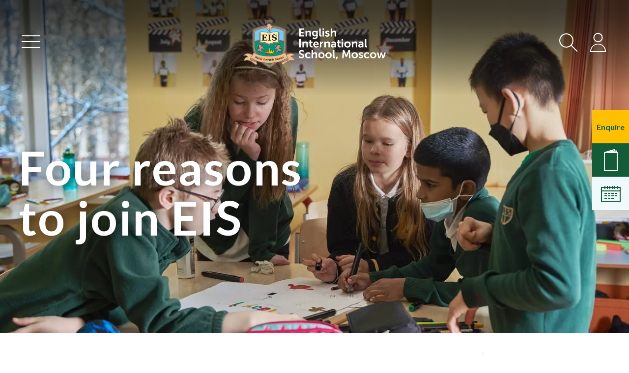

--- FILE ---
content_type: text/html; charset=UTF-8
request_url: https://englishedmoscow.com/about-us/five-reasons-to-join-eis
body_size: 14878
content:
<!DOCTYPE html><html
class="fonts-loaded" lang="en" prefix="og: http://ogp.me/ns# fb: http://ogp.me/ns/fb#"><head><meta
charset="utf-8"><meta
name="viewport" content="width=device-width,minimum-scale=1"><link
rel="dns-prefetch" href="https://englishedmoscow.com/assets"><link
rel="preconnect" href="https://englishedmoscow.com/assets" crossorigin><link
rel="preconnect" href="https://fonts.googleapis.com"><link
rel="preconnect" href="https://fonts.gstatic.com" crossorigin><link
href="https://fonts.googleapis.com/css2?family=Lato:ital,wght@0,400;0,700;1,400;1,700&display=swap" rel="stylesheet"><link
href="https://englishedmoscow.com/assets/css/app.css?v=1.4.0" rel="stylesheet"><link
href="https://api.mapbox.com/mapbox-gl-js/v2.3.1/mapbox-gl.css" rel="stylesheet"><script async src="https://www.googletagmanager.com/gtag/js?id=G-J5E86YRVQJ"></script><script>window.dataLayer=window.dataLayer||[];function gtag(){dataLayer.push(arguments);}
gtag('js',new Date());gtag('config','G-J5E86YRVQJ');</script><script src="https://cdn.polyfill.io/v3/polyfill.min.js?callback=polyfillsAreLoaded&flags=gated" defer async></script><script>if('serviceWorker'in navigator){window.addEventListener('load',function(){navigator.serviceWorker.register('/sw.js').then(registration=>{console.log(`Service Worker registered! Scope: ${registration.scope}`);}).catch(err=>{console.log(`Service Worker registration failed: ${err}`);});});}</script><style>body:not(.user-is-tabbing) button:focus,body:not(.user-is-tabbing) input:focus,body:not(.user-is-tabbing) select:focus,body:not(.user-is-tabbing) textarea:focus{outline:none}</style><script>function handleFirstTab(e){if(e.keyCode===9){document.body.classList.add('user-is-tabbing');window.removeEventListener('keydown',handleFirstTab);window.addEventListener('mousedown',handleMouseDownOnce);}}
function handleMouseDownOnce(){document.body.classList.remove('user-is-tabbing');window.removeEventListener('mousedown',handleMouseDownOnce);window.addEventListener('keydown',handleFirstTab);}
window.addEventListener('keydown',handleFirstTab);</script><script src="https://cdnjs.cloudflare.com/ajax/libs/jquery/3.6.0/jquery.min.js" crossorigin="anonymous"></script><script>!function(e,t){"function"==typeof define&&define.amd?define(t):"object"==typeof exports?module.exports=t():e.Cookie=t()}(this,function(){"use strict";function e(t,n,o){return void 0===n?e.get(t):void(null===n?e.remove(t):e.set(t,n,o))}function t(e){return e.replace(/[.*+?^$|[\](){}\\-]/g,"\\$&")}function n(e){var t="";for(var n in e)if(e.hasOwnProperty(n)){if("expires"===n){var r=e[n];"object"!=typeof r&&(r+="number"==typeof r?"D":"",r=o(r)),e[n]=r.toUTCString()}if("secure"===n){if(!e[n])continue;t+=";"+n}t+=";"+n+"="+e[n]}return e.hasOwnProperty("path")||(t+=";path=/"),t}function o(e){var t=new Date,n=e.charAt(e.length-1),o=parseInt(e,10);switch(n){case"Y":t.setFullYear(t.getFullYear()+o);break;case"M":t.setMonth(t.getMonth()+o);break;case"D":t.setDate(t.getDate()+o);break;case"h":t.setHours(t.getHours()+o);break;case"m":t.setMinutes(t.getMinutes()+o);break;case"s":t.setSeconds(t.getSeconds()+o);break;default:t=new Date(e)}return t}return e.enabled=function(){var t,n="__test_key";return document.cookie=n+"=1",t=!!document.cookie,t&&e.remove(n),t},e.get=function(e,n){if("string"!=typeof e||!e)return null;e="(?:^|; )"+t(e)+"(?:=([^;]*?))?(?:;|$)";var o=new RegExp(e),r=o.exec(document.cookie);return null!==r?n?r[1]:decodeURIComponent(r[1]):null},e.getRaw=function(t){return e.get(t,!0)},e.set=function(e,t,o,r){o!==!0&&(r=o,o=!1),r=n(r?r:{});var u=e+"="+(o?t:encodeURIComponent(t))+r;document.cookie=u},e.setRaw=function(t,n,o){e.set(t,n,!0,o)},e.remove=function(t){e.set(t,"a",{expires:new Date})},e});</script><style>[v-cloak]{display:none !important}</style><!--# if expr="$HTTP_COOKIE=/critical\-css\=/" --><!--# else --><script>Cookie.set("critical-css","",{expires:"7D",secure:true});</script><!--# endif --><title>Four reasons to join EIS | English International School, Moscow</title>
<script>
        if ((navigator.doNotTrack != "1" && 0) || !0) {
            window.addEventListener("load", function(){
                window.cookieconsent.initialise({
                    "palette": {
                        "popup": {
                            "background": "#000000",
                            "text": "#ffffff",
                            "link": "#ffffff"
                        },
                        "button": {
                            "background":  "block" === "wire" ? "transparent" :  "#f1d600",
                            "text": "block" === "wire" ? "#f1d600" : "#000000",
                            "border":  "block" === "wire" ? "#f1d600" : undefined
                        },
    		            "highlight": {
    			            "background":  "block" === "wire" ? "transparent" :  "#f8e71c",
                            "text": "block" === "wire" ? "#f8e71c" : "#000000",
                            "border":  "block" === "wire" ? "#f8e71c" : undefined
    			        }
                    },
                    "position": "bottom" === "toppush" ? "top" : "bottom",
                    "static": "bottom" === "toppush",
                    "theme": "block",
                    "type": "info",
                    "content": {
                        "message": "This website uses cookies to ensure you get the best experience on our website.&nbsp;",
                        "dismiss": "Got it!",
                        "link": "Learn More",
                        "href": "http://cookiesandyou.com/",
    	                "allow":"Allow cookies",
    	                "deny":"Decline",
    	                "target":"_blank"
                    },
                    "revokable":0 === 1 ? true : false,
                    "dismissOnScroll":0 > 0 ? 0 : false,
                    "dismissOnTimeout":0 > 0 ? (0 * 1000) : false,
                    "cookie": {
    	                "expiryDays":365 !== 0 ? 365 : 365,
    	                "secure":0 === 1 ? true : false
    	            },
                    onInitialise: function (status) {
                        var type = this.options.type;
                        var didConsent = this.hasConsented();
                        if (type == "opt-in" && didConsent) {
                            // enable cookies
                            if (typeof optInCookiesConsented === "function") {
                                optInCookiesConsented();
                                console.log("Opt in cookies consented");
                            } else {
    	                        console.log("Opt in function not defined!");
    	                    }
                        }
                        if (type == "opt-out" && !didConsent) {
                            // disable cookies
                            if (typeof optOutCookiesNotConsented === "function") {
                                optOutCookiesNotConsented();
                                console.log("Opt out cookies not consented");
                            } else {
    	                        console.log("Opt out function not defined!");
    	                    }
                        }
                    },
                    onStatusChange: function(status, chosenBefore) {
                        var type = this.options.type;
                        var didConsent = this.hasConsented();
                        if (type == "opt-in" && didConsent) {
                            // enable cookies
                            if (typeof optInCookiesConsented === "function") {
                                optInCookiesConsented();
                                console.log("Opt in cookies consented");
                            } else {
    	                        console.log("Opt in function not defined!");
    	                    }
                        }
                        if (type == "opt-out" && !didConsent) {
                            // disable cookies
                            if (typeof optOutCookiesNotConsented === "function") {
                                optOutCookiesNotConsented();
                                console.log("Opt out cookies not consented");
                            } else {
    	                        console.log("Opt out function not defined!");
    	                    }
                        }
                    },
                    onRevokeChoice: function() {
                        var type = this.options.type;
                        if (type == "opt-in") {
                            // disable cookies
                            if (typeof optInCookiesRevoked === "function") {
                                optInCookiesRevoked();
                                console.log("Opt in cookies revoked");
                            } else {
    	                        console.log("Opt in revoked function not defined!");
    	                    }
                        }
                        if (type == "opt-out") {
                            // enable cookies
                            if (typeof optOutCookiesRevoked === "function") {
                                optOutCookiesRevoked();
                                console.log("Opt out cookies revoked");
                            } else {
    	                        console.log("Opt out revoked function not defined!");
    	                    }
                        }
                    }
                });
            });
        } else if (0) {
	        // disable cookies
            if (typeof optOutCookiesNotConsented === "function") {
                optOutCookiesNotConsented();
                console.log("Opt out cookies not consented");
            } else {
    	        console.log("Opt out function not defined!");
    	    }
	    }
    </script>
<script>dataLayer = [];
(function(w,d,s,l,i){w[l]=w[l]||[];w[l].push({'gtm.start':
new Date().getTime(),event:'gtm.js'});var f=d.getElementsByTagName(s)[0],
j=d.createElement(s),dl=l!='dataLayer'?'&l='+l:'';j.async=true;j.src=
'https://www.googletagmanager.com/gtm.js?id='+i+dl;f.parentNode.insertBefore(j,f);
})(window,document,'script','dataLayer','GTM-KDLFR5G');
</script><meta name="generator" content="SEOmatic">
<meta name="keywords" content="международная школа,школа +на английском,британская школа,английская школа москва,international school,британская школа москва,московская международная школа,лучшая английская школа,английская школа,british school,британская международная школа,английская средняя школа,сайт международной школы,англо американская школа,международная английская школа,английская общеобразовательная школа,международная школа официальный сайт,сайт английской школы,школа international schoo,британская школа стоимость,англо американская школа москва,Школа иностранец,московская международная школа сайт,сайты британских школ,британская школа москва стоимость,международная частная школа,топ английских школ,Школа !на английском,a level,самая лучшая английская школа,English nursery,British International School,English International School,British International School in Moscow,British National Curriculum,British Primary School,British Secondary School,English primary school,English Secondary school,Sixth Form,English International School Moscow,British high school moscow,early years education moscow,british early years school moscow,secondary education,primary education in Moscow">
<meta name="description" content="What makes us unique?">
<meta name="referrer" content="no-referrer-when-downgrade">
<meta name="robots" content="all">
<meta content="1708729919340542" property="fb:profile_id">
<meta content="en_EN" property="og:locale">
<meta content="English International School, Moscow" property="og:site_name">
<meta content="website" property="og:type">
<meta content="https://englishedmoscow.com/about-us/five-reasons-to-join-eis" property="og:url">
<meta content="Four reasons to join EIS" property="og:title">
<meta content="What makes us unique?" property="og:description">
<meta content="https://optimise2.assets-servd.host/juicy-shrew/production/images/Admissions/Class-Allocation-Hero.jpg?w=1200&amp;h=630&amp;q=82&amp;auto=format&amp;fit=crop&amp;crop=focalpoint&amp;fp-x=0.5015&amp;fp-y=0.6718&amp;dm=1639569977&amp;s=5497d1b686be9883c91368c9ef6907bc" property="og:image">
<meta content="1200" property="og:image:width">
<meta content="630" property="og:image:height">
<meta content="Four reasons to join EIS" property="og:image:alt">
<meta content="https://www.instagram.com/eismoscow/" property="og:see_also">
<meta content="https://www.youtube.com/channel/UCiQrxYGHWVJsElkMnDfjfrw" property="og:see_also">
<meta content="https://uk.linkedin.com/company/english-international-school-moscow" property="og:see_also">
<meta content="https://en.wikipedia.org/wiki/English_International_School_Moscow" property="og:see_also">
<meta content="https://www.facebook.com/eismsw" property="og:see_also">
<link href="https://englishedmoscow.com/about-us/five-reasons-to-join-eis" rel="canonical">
<link href="https://englishedmoscow.com" rel="home">
<link type="text/plain" href="https://englishedmoscow.com/humans.txt" rel="author">
<link href="https://englishedmoscow.com/cpresources/dde3f89f/css/cookieconsent.min.css?v=1767669185" rel="stylesheet">
<style>.site-logo{max-width: 290px;}
@media screen and (max-width: 480px) {.site-logo{max-width: 200px;}}
</style></head><body
class="test-gen1 body-with-sidebar"><noscript><iframe
src="https://www.googletagmanager.com/ns.html?id=GTM-KDLFR5G"
height="0" width="0" style="display:none;visibility:hidden"></iframe></noscript><nav
class="mobile-menu off-canvas off-canvas--mobile-menu position-left" id="off-canvas-menu" data-off-canvas data-auto-focus="false" role="navigation" data-transition="push"><div
class="off-canvas__header site-mobile-title"><div
class="site-navigation site-navigation--white"><div
class="container"><nav
class="top-bar"><div
class="top-bar-left"><ul
class="menu"><li
class="menu-item menu-item--menu"><a
class="button button--transparent button--icon-only" href="#off-canvas-menu" data-toggle="off-canvas-menu"><span
class="button__text show-for-sr">Main Menu</span><svg
class="button__icon button__icon--icon-close" width="48" height="48" xmlns="http://www.w3.org/2000/svg" viewBox="0 0 48 48"><path
d="M10.128 36.46L36.46 10.126l1.415 1.414-26.333 26.332z"/><path
d="M10.128 11.54l1.414-1.413 26.333 26.332-1.415 1.414z"/></svg></a></li></ul></div><div
class="top-bar-title"><a
class="site-home-link" href="https://englishedmoscow.com/"><img
class="site-logo site-logo--header" src="https://englishedmoscow.com/assets/images/logos/eis-logo.png?v=1.4.0"></a></div><div
class="top-bar-right"><ul
class="menu menu--top-bar-right align-right"><li
class="menu-item menu-item--menu"><a
class="button button--transparent button--icon-only" href="#off-canvas-menu" data-toggle="off-canvas-menu"><span
class="button__text show-for-sr">Main Menu</span><svg
class="button__icon button__icon--icon-close" width="48" height="48" xmlns="http://www.w3.org/2000/svg" viewBox="0 0 48 48"><path
d="M10.128 36.46L36.46 10.126l1.415 1.414-26.333 26.332z"/><path
d="M10.128 11.54l1.414-1.413 26.333 26.332-1.415 1.414z"/></svg></a></li><li
class="menu-item menu-item--search"><a
class="button button--transparent button--icon-only" href="#search-bar" data-toggle="search-bar"><span
class="button__text show-for-sr">Search</span><svg
class="button__icon button__icon--icon-search" width="48" height="48" xmlns="http://www.w3.org/2000/svg" viewBox="0 0 48 48"><path
d="M19.5 36A14.5 14.5 0 1134 21.5 14.51 14.51 0 0119.5 36zm0-27A12.5 12.5 0 1032 21.5 12.52 12.52 0 0019.5 9z"/><path
d="M28.293 31.713l1.415-1.414 12.996 12.996-1.414 1.415z"/></svg></a></li><li
class="menu-item menu-item--login"><a
class="button button--transparent button--icon-only" href="#login-navigation" data-toggle="login-navigation"><span
class="button__text show-for-sr">Login</span><svg
class="button__icon button__icon--icon-user" width="48" height="48" xmlns="http://www.w3.org/2000/svg" viewBox="0 0 48 48"><path
d="M40 45H8v-1a16 16 0 0132 0zm-30-2h28a14 13.5 0 00-28 0zm14-18a9.5 9.5 0 119.5-9.5A9.51 9.51 0 0124 25zm0-17a7.5 7.5 0 107.5 7.5A7.5 7.5 0 0024 8z"/></svg></a></li></ul></div></nav></div></div></div><div
class="container"><ul
class="menu vertical menu--primary" data-auto-height="true" data-responsive-menu="drilldown medium-dropdown" data-disable-hover="true" data-autoclose="false" data-click-open="true" data-alignment="left" data-close-on-click="false" data-close-on-click-inside="false" data-aos="fade-right"><li
class="menu__item is-active"><a
href="https://englishedmoscow.com/about-us" class="menu__link" >About Us</a><ul
class="vertical menu"><li
class="menu__item"><a
href="https://englishedmoscow.com/about-us/our-ethos" class="menu__link" >Our Ethos</a></li><li
class="menu__item"><a
href="https://englishedmoscow.com/about-us/history" class="menu__link" >History</a></li><li
class="menu__item"><a
href="https://englishedmoscow.com/about-us/accreditations" class="menu__link" >Accreditations</a></li><li
class="menu__item is-active"><a
href="https://englishedmoscow.com/about-us/five-reasons-to-join-eis" class="menu__link is-active" >Four reasons to join EIS</a></li></ul></li><li
class="menu__item"><a
class="menu__link" >Our School</a><ul
class="vertical menu"><li
class="menu__item"><a
href="https://englishedmoscow.com/eis-moscow-south-west" class="menu__link" >Overview</a></li><li
class="menu__item"><a
href="https://englishedmoscow.com/eis-moscow-south-west/our-head-of-school" class="menu__link" >Our Head of School</a></li><li
class="menu__item"><a
href="https://englishedmoscow.com/eis-moscow-south-west/meet-the-team" class="menu__link" >Meet the Team</a></li><li
class="menu__item"><a
href="https://englishedmoscow.com/eis-moscow-south-west/facilities" class="menu__link" >Facilities</a></li><li
class="menu__item"><a
href="https://englishedmoscow.com/eis-moscow-south-west/testimonials" class="menu__link" >Testimonials</a></li></ul></li><li
class="menu__item"><a
class="menu__link" >Education</a><ul
class="vertical menu"><li
class="menu__item"><a
href="https://englishedmoscow.com/education/early-years" class="menu__link" >Early Years</a></li><li
class="menu__item"><a
href="https://englishedmoscow.com/education/primary" class="menu__link" >Primary</a></li><li
class="menu__item"><a
href="https://englishedmoscow.com/education/secondary" class="menu__link" >Secondary</a></li><li
class="menu__item"><a
href="https://englishedmoscow.com/education/sixth-form" class="menu__link" >Sixth Form</a></li><li
class="menu__item"><a
href="https://englishedmoscow.com/education/exam-results-alumni" class="menu__link" >Exam Results &amp; Alumni</a></li><li
class="menu__item"><a
href="https://englishedmoscow.com/education/curriculum-plans" class="menu__link" >Curriculum Plans</a></li><li
class="menu__item"><a
href="https://englishedmoscow.com/education/extra-curricular" class="menu__link" >Extra-curricular</a></li><li
class="menu__item"><a
href="https://englishedmoscow.com/education/language-programmes" class="menu__link" >Language Programmes</a></li></ul></li><li
class="menu__item"><a
href="https://englishedmoscow.com/admissions" class="menu__link" >Admissions</a><ul
class="vertical menu"><li
class="menu__item"><a
href="https://englishedmoscow.com/admissions" class="menu__link" >Admissions</a></li><li
class="menu__item"><a
href="https://englishedmoscow.com/admissions/admissions-process" class="menu__link" >Admissions Process</a></li><li
class="menu__item"><a
href="https://englishedmoscow.com/admissions/admissions-enquiry" class="menu__link" >Admissions Enquiry</a></li><li
class="menu__item"><a
href="https://englishedmoscow.com/admissions/apply-now" class="menu__link" >Apply Now</a></li><li
class="menu__item"><a
href="https://englishedmoscow.com/admissions/school-fees" class="menu__link" >School Fees</a></li><li
class="menu__item"><a
href="https://englishedmoscow.com/admissions/faqs" class="menu__link" >FAQs</a></li></ul></li><li
class="menu__item"><a
href="https://englishedmoscow.com/school-life" class="menu__link" >School Life</a><ul
class="vertical menu"><li
class="menu__item"><a
href="https://englishedmoscow.com/school-life/school-calendar-timings" class="menu__link" >School Calendar &amp; Timings</a></li><li
class="menu__item"><a
href="https://englishedmoscow.com/school-life/school-uniform" class="menu__link" >School Uniform</a></li><li
class="menu__item"><a
href="https://englishedmoscow.com/school-life/bus-service" class="menu__link" >Bus Service</a></li><li
class="menu__item"><a
href="https://englishedmoscow.com/school-life/school-meals" class="menu__link" >School Meals</a></li><li
class="menu__item"><a
href="https://englishedmoscow.com/school-life/school-policies" class="menu__link" >School Policies</a></li><li
class="menu__item"><a
href="https://englishedmoscow.com/school-life/dofe-award" class="menu__link" >DofE Award</a></li><li
class="menu__item"><a
href="https://englishedmoscow.com/school-life/house-system" class="menu__link" >House System</a></li><li
class="menu__item"><a
href="https://englishedmoscow.com/school-life/student-support" class="menu__link" >Student Support</a></li><li
class="menu__item"><a
href="https://englishedmoscow.com/school-life/video" class="menu__link" >Videos</a></li><li
class="menu__item"><a
href="https://englishedmoscow.com/school-life/galleries" class="menu__link" >Galleries</a></li></ul></li><li
class="menu__item"><a
class="menu__link" >News &amp; Events</a><ul
class="vertical menu"><li
class="menu__item"><a
href="https://englishedmoscow.com/news" class="menu__link" >Latest News</a></li><li
class="menu__item"><a
href="https://englishedmoscow.com/events" class="menu__link" >Events Calendar</a></li></ul></li><li
class="menu__item"><a
href="https://englishedmoscow.com/community" class="menu__link" >Community</a><ul
class="vertical menu"><li
class="menu__item"><a
href="https://englishedmoscow.com/community/eis-hall-of-fame" class="menu__link" >EIS Hall of Fame</a></li><li
class="menu__item"><a
href="https://englishedmoscow.com/community/moving-to-moscow" class="menu__link" >Moving to Moscow</a></li><li
class="menu__item"><a
href="https://englishedmoscow.com/community/eis-friends" class="menu__link" >EIS Friends</a></li></ul></li><li
class="menu__item"><a
class="menu__link" >Contact Us</a><ul
class="vertical menu"><li
class="menu__item"><a
href="https://englishedmoscow.com/contact-us" class="menu__link" >General Contact Information</a></li><li
class="menu__item"><a
href="https://englishedmoscow.com/contact-us/admissions-enquiry" class="menu__link" >Admissions Enquiry</a></li><li
class="menu__item"><a
href="https://englishedmoscow.com/contact-us/vacancies" class="menu__link" >Vacancies</a></li></ul></li></ul></div></nav><nav
class="nav nav--sticky-navigation"><ul
class="menu menu--sticky-navigation"><li
class="menu__item"><a
class="button button--highlight menu__link" href="https://englishedmoscow.com/contact-us/admissions-enquiry"><span
class="button__text">Enquire</span></a></li><li
class="menu__item"><a
class="button button--primary button--icon-only menu__link" href="https://englishedmoscow.com/news"><span
class="button__text show-for-sr">News</span><svg
class="button__icon button__icon--icon-prospectus" width="48" height="48" xmlns="http://www.w3.org/2000/svg" viewBox="0 0 48 48"><path
d="M38 45H10V7h28zm-26-2h24V9H12z"/><path
d="M11.16 8.99l-.32-1.98L36 3.41V8h-2V5.78L11.16 8.99z"/><path
d="M10.74 8.9L10.11 7 33 .29v4.6h-2V3.07L10.74 8.9z"/></svg></a></li><li
class="menu__item"><a
class="button button--secondary-light button--icon-only menu__link" href="https://englishedmoscow.com/events"><span
class="button__text show-for-sr">Events</span><svg
class="button__icon button__icon--icon-calendar" width="48" height="48" xmlns="http://www.w3.org/2000/svg" viewBox="0 0 48 48"><path
d="M44 40H4V10h40zM6 38h36V12H6z"/><path
d="M11 8h2v6h-2zm5 0h2v6h-2zm5 0h2v6h-2zm5 0h2v6h-2zm5 0h2v6h-2zm5 0h2v6h-2zM5 17h38v2H5zm6 5h5v2h-5zm7 0h5v2h-5zm7 0h5v2h-5zm7 0h5v2h-5zm-21 5h5v2h-5zm7 0h5v2h-5zm7 0h5v2h-5zm7 0h5v2h-5zm-21 5h5v2h-5zm7 0h5v2h-5zm7 0h5v2h-5z"/></svg></a></li></ul></nav><div
class="off-canvas off-canvas--search-bar position-top" id="search-bar" data-off-canvas data-auto-focus="true" data-trap-focus="true" data-transition="overlap"><div
class="off-canvas__header"><div
class="site-navigation site-navigation--white"><div
class="container"><nav
class="top-bar"><div
class="top-bar-left"></div><div
class="top-bar-title"><h2 class="off-canvas__heading off-canvas__heading--icon-only"><span
class="show-for-sr">Search</span><svg
class="off-canvas__heading-icon icon icon--icon-search" width="48" height="48" xmlns="http://www.w3.org/2000/svg" viewBox="0 0 48 48"><path
d="M19.5 36A14.5 14.5 0 1134 21.5 14.51 14.51 0 0119.5 36zm0-27A12.5 12.5 0 1032 21.5 12.52 12.52 0 0019.5 9z"/><path
d="M28.293 31.713l1.415-1.414 12.996 12.996-1.414 1.415z"/></svg></h2></div><div
class="top-bar-right"><ul
class="menu menu--top-bar-right align-right"><li
class="menu-item menu-item--search"><a
class="button button--transparent button--icon-only" href="#search-bar" data-toggle="search-bar"><span
class="button__text show-for-sr">Search</span><svg
class="button__icon button__icon--icon-close" width="48" height="48" xmlns="http://www.w3.org/2000/svg" viewBox="0 0 48 48"><path
d="M10.128 36.46L36.46 10.126l1.415 1.414-26.333 26.332z"/><path
d="M10.128 11.54l1.414-1.413 26.333 26.332-1.415 1.414z"/></svg></a></li></ul></div></nav></div></div></div><div
class="container container--reduced"><form
role="search" method="get" id="searchform" class="search search--off-canvas" action="https://englishedmoscow.com/search"><input
type="search" class="search__input-field" value="" name="q" id="q" aria-label="Search" placeholder="Type here to search" required><button
type="submit" id="searchsubmit" value="Search" class="button search__button button--highlight small">Search</button></form></div></div><div
class="off-canvas off-canvas--login position-top" id="login-navigation" data-off-canvas data-auto-focus="true" data-trap-focus="true" data-transition="overlap"><div
class="off-canvas__header"><div
class="site-navigation site-navigation--white"><div
class="container"><nav
class="top-bar"><div
class="top-bar-left"></div><div
class="top-bar-title"><h2 class="off-canvas__heading off-canvas__heading--icon-only"><span
class="show-for-sr">Login</span><svg
class="off-canvas__heading-icon icon icon--icon-user" width="48" height="48" xmlns="http://www.w3.org/2000/svg" viewBox="0 0 48 48"><path
d="M40 45H8v-1a16 16 0 0132 0zm-30-2h28a14 13.5 0 00-28 0zm14-18a9.5 9.5 0 119.5-9.5A9.51 9.51 0 0124 25zm0-17a7.5 7.5 0 107.5 7.5A7.5 7.5 0 0024 8z"/></svg></h2></div><div
class="top-bar-right"><ul
class="menu menu--top-bar-right align-right"><li
class="menu-item menu-item--login"><a
class="button button--transparent button--icon-only" href="#login-navigation" data-toggle="login-navigation"><span
class="button__text show-for-sr">Login</span><svg
class="button__icon button__icon--icon-close" width="48" height="48" xmlns="http://www.w3.org/2000/svg" viewBox="0 0 48 48"><path
d="M10.128 36.46L36.46 10.126l1.415 1.414-26.333 26.332z"/><path
d="M10.128 11.54l1.414-1.413 26.333 26.332-1.415 1.414z"/></svg></a></li></ul></div></nav></div></div></div><div
class="container container--reduced"><nav
class="nav--login"><ul
class="menu vertical menu--primary menu--login"><li
class="menu__item"><a
class="menu__link" href="http://parentsmoscow.orbitaled.com/" rel="noopener" target="_blank">Parent Portal</a></li><li
class="menu__item"><a
class="menu__link" href="https://englishedmoscow.com/admissions/apply-now" rel="noopener" target="_blank">Application Form</a></li><li
class="menu__item"><a
class="menu__link" href="https://webapps.orbitaled.com/canvas/home.php" rel="noopener" target="_blank">Canvas Portal (Virtual Learning Environment)</a></li></ul></nav></div></div><div
class="off-canvas-content" data-off-canvas-content><div
id="component-container"></div><div
id="content-container" class="bg-repeat header-background"><header
id="page-header" class="page-header page-header--with-image page-header--featured page-header--default"><div
class="site-navigation site-navigation--white"><div
class="container"><nav
class="top-bar"><div
class="top-bar-left"><ul
class="menu"><li
class="menu-item menu-item--menu"><a
class="button button--transparent button--icon-only" href="#off-canvas-menu" data-toggle="off-canvas-menu"><span
class="button__text show-for-sr">Main Menu</span><svg
class="button__icon button__icon--icon-menu" width="48" height="48" xmlns="http://www.w3.org/2000/svg" viewBox="0 0 48 48"><path
d="M5 35h38v2H5zm0-12h38v2H5zm0-12h38v2H5z"/></svg></a></li></ul></div><div
class="top-bar-title"><a
class="site-home-link" href="https://englishedmoscow.com/"><img
class="site-logo site-logo--header" src="https://englishedmoscow.com/assets/images/logos/eis-logo.png?v=1.4.0"></a></div><div
class="top-bar-right"><ul
class="menu menu--top-bar-right align-right"><li
class="menu-item menu-item--menu"><a
class="button button--transparent button--icon-only" href="#off-canvas-menu" data-toggle="off-canvas-menu"><span
class="button__text show-for-sr">Main Menu</span><svg
class="button__icon button__icon--icon-menu" width="48" height="48" xmlns="http://www.w3.org/2000/svg" viewBox="0 0 48 48"><path
d="M5 35h38v2H5zm0-12h38v2H5zm0-12h38v2H5z"/></svg></a></li><li
class="menu-item menu-item--search"><a
class="button button--transparent button--icon-only" href="#search-bar" data-toggle="search-bar"><span
class="button__text show-for-sr">Search</span><svg
class="button__icon button__icon--icon-search" width="48" height="48" xmlns="http://www.w3.org/2000/svg" viewBox="0 0 48 48"><path
d="M19.5 36A14.5 14.5 0 1134 21.5 14.51 14.51 0 0119.5 36zm0-27A12.5 12.5 0 1032 21.5 12.52 12.52 0 0019.5 9z"/><path
d="M28.293 31.713l1.415-1.414 12.996 12.996-1.414 1.415z"/></svg></a></li><li
class="menu-item menu-item--login"><a
class="button button--transparent button--icon-only" href="#login-navigation" data-toggle="login-navigation"><span
class="button__text show-for-sr">Login</span><svg
class="button__icon button__icon--icon-user" width="48" height="48" xmlns="http://www.w3.org/2000/svg" viewBox="0 0 48 48"><path
d="M40 45H8v-1a16 16 0 0132 0zm-30-2h28a14 13.5 0 00-28 0zm14-18a9.5 9.5 0 119.5-9.5A9.51 9.51 0 0124 25zm0-17a7.5 7.5 0 107.5 7.5A7.5 7.5 0 0024 8z"/></svg></a></li></ul></div></nav></div></div><img
class="page-header__image" src="https://optimise2.assets-servd.host/juicy-shrew/production/images/Admissions/Class-Allocation-Hero.jpg?w=1500&amp;h=870&amp;auto=compress%2Cformat&amp;fit=crop&amp;crop=focalpoint&amp;fp-x=0.5015&amp;fp-y=0.6718&amp;dm=1639569977&amp;s=4f27cb91274369c6a8aea6c3150cc65a" alt="Class Allocation Hero"><div
class="container"><div
class="page__heading"><h1 class="page__title">Four reasons <br
/>
to join EIS</h1></div></div></header><main
class="page-main page-main--two-column"><div
class="container"><div
id="main-grid" class="grid-x grid-margin-x main-grid"><div
class="cell main-content medium-8 large-9 main-content--with-sidebar"><section
class="flexible-section flexible-section--wysiwyg flexible-section--spacing-standard"><div
class="flexible-section__content lead"><p>What makes us unique?</p></div></section><section
class="flexible-section flexible-section--blockquote flexible-section--spacing-standard"><div
class="flexible-section__content"><div
class="media-block media-block--featured media-block--text-right media-block--image-cover media-block--bgcolor-primary media-block--with-image media-block--quote"><div
class="media-block__media"><img
class="media-block__image" src="https://optimise2.assets-servd.host/juicy-shrew/production/images/Admissions/Apply-Now-Hero.jpg?w=844&amp;h=521&amp;auto=compress%2Cformat&amp;fit=crop&amp;dm=1639568206&amp;s=be693ddd4ef3ea6d98f608bdd11b4ea1" alt="Apply Now Hero"></div><div
class="media-block__content"><div
class="blockquote blockquote--primary-offset blockquote--reduced"><blockquote
class="blockquote__quote"><p><strong>Delivering the best of British education</strong></p><p><em>Individual attention given to every student in the school.</em></p></blockquote></div></div></div></div></section><section
class="flexible-section flexible-section--accordion flexible-section--spacing-standard"><div
class="flexible-section__content"><div
class="accordion" data-accordion data-multi-expand="true" data-allow-all-closed="true"><div
class="accordion-item" data-accordion-item><a
href="#" class="accordion-title">
Delivering the best of British education
<span
class="accordion-subtitle"> – Read more</span></a><div
class="accordion-content" data-tab-content><div
class="accordion-content__child accordion-content__child--wysiwyg"><p
dir="ltr"><strong>We implement the English National Curriculum for students from the very start of a child’s academic journey in our Early Years Foundation Stage, through to prestigious IGCSE and A-Level qualifications. </strong></p><p
dir="ltr">IGCSE and A Level qualifications are recognised as gold standard qualifications, highly respected by universities and employers across the world; setting our students on a successful path to higher education, careers and beyond.</p><p
dir="ltr">We are proud of our team of highly qualified, fully trained teaching staff, all of whom are specially selected for their professionalism and experience.<br
/></p></div></div></div></div></div></section><section
class="flexible-section flexible-section--blockquote flexible-section--spacing-standard"><div
class="flexible-section__content"><div
class="media-block media-block--featured media-block--text-left media-block--image-cover media-block--bgcolor-secondary media-block--with-image media-block--quote"><div
class="media-block__media"><img
class="media-block__image" src="https://optimise2.assets-servd.host/juicy-shrew/production/images/Admissions/School-Fees-Hero.jpg?w=844&amp;h=521&amp;auto=compress%2Cformat&amp;fit=crop&amp;dm=1639568888&amp;s=a7a5d668efb663bde0b8426f57396047" alt="School Fees Hero"></div><div
class="media-block__content"><div
class="blockquote blockquote--secondary-offset blockquote--reduced"><blockquote
class="blockquote__quote"><p><strong>A truly international experience </strong></p><p><em>At EIS Moscow we celebrate our children’s cultural diversity.</em></p></blockquote></div></div></div></div></section><section
class="flexible-section flexible-section--accordion flexible-section--spacing-standard"><div
class="flexible-section__content"><div
class="accordion" data-accordion data-multi-expand="true" data-allow-all-closed="true"><div
class="accordion-item" data-accordion-item><a
href="#" class="accordion-title">
A truly international experience
<span
class="accordion-subtitle"> – Read more</span></a><div
class="accordion-content" data-tab-content><div
class="accordion-content__child accordion-content__child--wysiwyg"><p><strong>At EIS Moscow we celebrate our children’s cultural diversity.<br
/><br
/></strong>With students from over 50 different countries, EIS has one of the most international student communities in Moscow. As well as providing a caring environment, this also means English is truly the common language, and is spoken throughout our schools by students and staff alike.<br
/></p></div></div></div></div></div></section><section
class="flexible-section flexible-section--blockquote flexible-section--spacing-standard"><div
class="flexible-section__content"><div
class="media-block media-block--featured media-block--text-right media-block--image-cover media-block--bgcolor-primary media-block--with-image media-block--quote"><div
class="media-block__media"><img
class="media-block__image" src="https://optimise2.assets-servd.host/juicy-shrew/production/images/aaa9219b-7e3d-4aa0-8aa7-029093565ad7.jpeg?w=844&amp;h=521&amp;auto=compress%2Cformat&amp;fit=crop&amp;dm=1726132336&amp;s=612c219021b79f8ca904301da973ab59" alt="Aaa9219b 7e3d 4aa0 8aa7 029093565ad7"></div><div
class="media-block__content"><div
class="blockquote blockquote--primary-offset blockquote--reduced"><blockquote
class="blockquote__quote"><p><strong>Driving academic excellence</strong></p><p><em>EIS annually outperforms UK schools in both IGCSE's and A Level results. In 2023 EIS was accredited as LRN Exam Center.</em></p></blockquote></div></div></div></div></section><section
class="flexible-section flexible-section--accordion flexible-section--spacing-standard"><div
class="flexible-section__content"><div
class="accordion" data-accordion data-multi-expand="true" data-allow-all-closed="true"><div
class="accordion-item" data-accordion-item><a
href="#" class="accordion-title">
Driving academic excellence
<span
class="accordion-subtitle"> – Read more</span></a><div
class="accordion-content" data-tab-content><div
class="accordion-content__child accordion-content__child--wysiwyg"><p><strong>English International School, Moscow is a small, friendly and family focused school which provides an environment which enables staff and students to develop trusting and supportive relationships. We pride ourselves on working closely with parents so we can together support students with their academic, social and personal needs.</strong></p><p>At English International School, we work with the prestigious UK examination boards Cambridge and Edexcel to deliver the high standards of IGCSE and Advanced Level examinations.</p><p>We are very proud of our recent IGCSE and A Level examination results, which place EIS among the top international schools in Moscow. This is in no small part due to that EIS develops students both academically and socially, using a personalised and holistic approach to education.</p></div></div></div></div></div></section><section
class="flexible-section flexible-section--blockquote flexible-section--spacing-standard"><div
class="flexible-section__content"><div
class="media-block media-block--featured media-block--text-left media-block--image-cover media-block--bgcolor-secondary media-block--with-image media-block--quote"><div
class="media-block__media"><img
class="media-block__image" src="https://optimise2.assets-servd.host/juicy-shrew/production/images/Moscow-South-West/EYFS/EYFS_03.jpg?w=844&amp;h=521&amp;auto=compress%2Cformat&amp;fit=crop&amp;dm=1639576424&amp;s=f85c9de7855ee2ccbefc05c6bed9b7a1" alt="EYFS 03"></div><div
class="media-block__content"><div
class="blockquote blockquote--secondary-offset blockquote--reduced"><blockquote
class="blockquote__quote"><p><strong>Opportunities for all</strong></p><p><em>Our values are based on the fact that if our children are happy, safe and challenged in their learning, success will follow.</em></p></blockquote></div></div></div></div></section><section
class="flexible-section flexible-section--accordion flexible-section--spacing-standard"><div
class="flexible-section__content"><div
class="accordion" data-accordion data-multi-expand="true" data-allow-all-closed="true"><div
class="accordion-item" data-accordion-item><a
href="#" class="accordion-title">
Opportunities for all
<span
class="accordion-subtitle"> – Read more</span></a><div
class="accordion-content" data-tab-content><div
class="accordion-content__child accordion-content__child--wysiwyg"><p
dir="ltr"><strong>Our values are based on the fact that if our children are happy, safe and challenged in their learning, success will follow. We know it’s not all about A*; it’s about ensuring students make the best possible progress and do the best they can, whatever their level may be. EIS is a non-selective school and focuses on progression as well as attainment, in line with the current approach in the UK.</strong></p><p
dir="ltr">We also offer a wide range of extra-curricular and after-school activities for all our students, including sports, arts, music. At EIS, we give all our students the chance to develop a wide range of skills both in and out of the classroom.<br
/></p></div></div></div></div></div></section><section
class="flexible-section flexible-section--blockquote flexible-section--spacing-standard"><div
class="flexible-section__content"><div
class="media-block media-block--featured media-block--text-right media-block--image-cover media-block--bgcolor-primary media-block--with-image media-block--quote"><div
class="media-block__media"><img
class="media-block__image" src="https://optimise2.assets-servd.host/juicy-shrew/production/images/Moscow-South-West/Primary/EIS-SW-Primary.jpg?w=844&amp;h=521&amp;auto=compress%2Cformat&amp;fit=crop&amp;dm=1639576497&amp;s=5c8725ccecca35a39832837832dfac35" alt="EIS SW Primary"></div><div
class="media-block__content"><div
class="blockquote blockquote--primary-offset blockquote--reduced"><blockquote
class="blockquote__quote"><p><strong>Excellent school in affluent area</strong></p><p><em>English International School South West is located in a desired area creating an enjoyable experience for our students. </em></p></blockquote></div></div></div></div></section><section
class="flexible-section flexible-section--button-cta flexible-section--spacing-standard"><div
class="flexible-section__content"><a
class="button expanded button--highlight button--icon text-left" href="https://englishedmoscow.com/admissions/admissions-enquiry"><span
class="button__text">Book your personalised Tour </span><svg
class="button__icon button__icon--icon-arrow-right" width="48" height="48" preserveAspectRatio="xMidYMid meet" xmlns="http://www.w3.org/2000/svg" viewBox="0 0 48 48"><path
d="M3 23h41.5v2H3z"/><path
d="M32.71 37.71l-1.42-1.42L43.59 24l-12.3-12.29 1.42-1.42L46.41 24l-13.7 13.71z"/></svg></a></div></section></div><div
class="cell medium-4 large-3"><div
data-sticky-container><div
class="js-sticky-sidebar sticky" data-sticky data-anchor="main-grid" data-margin-top="0" data-margin-bottom="0"><div
class="sidebar-content"><nav
class="nav nav--sidebar"><ul
class="menu menu--sidebar vertical"><li
class="menu__item menu__item--title"><span
class="menu__link menu__link--no-link">About Us</span></li><li
class="menu__item"><a
href="https://englishedmoscow.com/about-us/our-ethos" class="menu__link">Our Ethos</a></li><li
class="menu__item"><a
href="https://englishedmoscow.com/about-us/history" class="menu__link">History</a></li><li
class="menu__item"><a
href="https://englishedmoscow.com/about-us/accreditations" class="menu__link">Accreditations</a></li><li
class="menu__item is-active"><a
href="https://englishedmoscow.com/about-us/five-reasons-to-join-eis" class="menu__link is-active">Four reasons to join EIS</a></li></ul></nav><div
class="cta cta--sidebar"><div
class="cta__content callout callout--accent"><h3>Admissions</h3><p>Thinking about joining our school? Contact our Admissions Team to arrange a visit to school and find out more!</p></div><a
class="button button--highlight small cta__button cta__button--offset-top" href="https://englishedmoscow.com/admissions/admissions-enquiry"><span
class="button__text">Enquire now</span></a></div><nav
class="nav nav--social nav--social-sidebar"><h2 class="nav__heading">Share</h2><ul
class="menu menu--social"><li
class="menu__item"><a
class="menu__link menu__link--icon" href="mailto:?subject=I%E2%80%99d%20like%20to%20share%20this%20page%20with%20you&amp;body=https%3A%2F%2Fenglishedmoscow.com%2Fabout-us%2Ffive-reasons-to-join-eis" target="_blank" rel="noopener noreferrer"><svg
class="menu__link-icon" width="48" height="48" xmlns="http://www.w3.org/2000/svg" viewBox="0 0 48 48"><path
d="M24 48a24 24 0 1124-24 24 24 0 01-24 24zm0-46a22 22 0 1022 22A22 22 0 0024 2z"/><path
d="M10 13v22h28V13zm26 15.9l-5.61-4.55L36 20zM36 15v2.51l-12 9.23-12-9.23V15zm-18.39 9.35L12 28.9V20zM12 33v-1.52l7.24-5.88L24 29.26l4.76-3.66L36 31.48V33z"/></svg><span
class="menu__link-title screen-reader-text">Send this page via WhatsApp</span></a></li></ul></nav></div></div></div></div></div></div></main></div><section
class="flexible-section flexible-section--where-next flexible-section--spacing-standard"><div
class="flexible-section__header"><h2 class="flexible-section__title">Where to next?</h2></div><div
class="flexible-section__content"><div
class="container"><div
class="grid-x grid-margin-x grid-margin-y"><div
class="cell medium-6 large-4"><a
class="card card--standard " href="https://englishedmoscow.com/about-us/our-ethos"><div
class="card__image"><img
class="card__image" src="https://optimise2.assets-servd.host/juicy-shrew/production/images/DSCF5143.jpg?w=404&amp;h=280&amp;q=82&amp;auto=format&amp;fit=crop&amp;dm=1744715320&amp;s=90e8c248f8913b3cd549e088f3bbda30" alt="DSCF5143"></div><div
class="card__section"><div
class="card__title">Our Ethos</div><svg
class="card__link-icon" width="48" height="48" preserveAspectRatio="xMidYMid meet" xmlns="http://www.w3.org/2000/svg" viewBox="0 0 48 48"><path
d="M3 23h41.5v2H3z"/><path
d="M32.71 37.71l-1.42-1.42L43.59 24l-12.3-12.29 1.42-1.42L46.41 24l-13.7 13.71z"/></svg></div></a></div><div
class="cell medium-6 large-4"><a
class="card card--standard " href="https://englishedmoscow.com/school-life"><div
class="card__image"><img
class="card__image" src="https://optimise2.assets-servd.host/juicy-shrew/production/images/School-Life/EIS-School-Life.jpg?w=404&amp;h=280&amp;q=82&amp;auto=format&amp;fit=crop&amp;dm=1639504252&amp;s=b9e3966265a863b4b436c06ee232d60e" alt="EIS School Life"></div><div
class="card__section"><div
class="card__title">School Life</div><svg
class="card__link-icon" width="48" height="48" preserveAspectRatio="xMidYMid meet" xmlns="http://www.w3.org/2000/svg" viewBox="0 0 48 48"><path
d="M3 23h41.5v2H3z"/><path
d="M32.71 37.71l-1.42-1.42L43.59 24l-12.3-12.29 1.42-1.42L46.41 24l-13.7 13.71z"/></svg></div></a></div><div
class="cell medium-6 large-4"><a
class="card card--standard " href="https://englishedmoscow.com/admissions"><div
class="card__image"><img
class="card__image" src="https://optimise2.assets-servd.host/juicy-shrew/production/images/DSCF4993.jpg?w=404&amp;h=280&amp;q=82&amp;auto=format&amp;fit=crop&amp;dm=1744799959&amp;s=15f2e5da87b7526e4fe8cc3f6a476305" alt="DSCF4993"></div><div
class="card__section"><div
class="card__title">Admissions</div><svg
class="card__link-icon" width="48" height="48" preserveAspectRatio="xMidYMid meet" xmlns="http://www.w3.org/2000/svg" viewBox="0 0 48 48"><path
d="M3 23h41.5v2H3z"/><path
d="M32.71 37.71l-1.42-1.42L43.59 24l-12.3-12.29 1.42-1.42L46.41 24l-13.7 13.71z"/></svg></div></a></div></div></div></div></section><footer
class="site-footer"><div
class="site-footer__section site-footer__section--social"><div
class="container"><nav
class="nav nav--social nav--social-footer"><h2 class="nav__heading">Connect with us</h2><ul
class="menu menu--social"><li
class="menu__item" data-tooltip data-alignment="center" data-position="top" data-v-offset="10" data-click-open="false" data-tooltip-class="tooltip text-center" data-trigger-class="menu__item--has-tip" data-tip-text="EIS&#x20;Moscow&#x20;Telegram"><a
class="menu__link menu__link--icon" href="https://t.me/s/eismos" target="_blank" rel="noopener noreferrer" title="EIS&#x20;Moscow&#x20;Telegram"><img
class="menu__link-icon menu__link-icon--other" src="https://optimise2.assets-servd.host/juicy-shrew/production/icons/Telegram-Icon2.png?w=32&amp;h=32&amp;auto=compress%2Cformat&amp;fit=crop&amp;dm=1649843003&amp;s=67fa855e6f0e270f6a2279b003f49642" alt="Telegram Icon2"><span
class="menu__link-title screen-reader-text">EIS Moscow Telegram</span></a></li></ul></nav></div></div><div
class="site-footer__section site-footer__section--graphic"><div
class="container container--extended"><div
class="nav nav--logos"><div
class="menu menu--logos"><div
class="menu__item"><a
class="menu__link" href="https://intaward.org/" target="_blank"><img
class="menu__image" src="https://optimise2.assets-servd.host/juicy-shrew/production/images/Logos/duke-transformed.png?w=297&amp;h=90&amp;q=82&amp;auto=format&amp;fit=clip&amp;dm=1665577662&amp;s=0f204740e23887f0735cf8876a150a9b" alt="The Duke of Edinburgh’s International Award"></a></div><div
class="menu__item"><a
class="menu__link" href="https://www.lrnschools.org/" target="_blank"><img
class="menu__image" src="https://optimise2.assets-servd.host/juicy-shrew/production/images/Logos/LRN-IS-upd.png?w=297&amp;h=90&amp;q=82&amp;auto=format&amp;fit=clip&amp;dm=1721982136&amp;s=2dceb3c7798ac992ca0b50be3846f814" alt="Learning Resource Network (LRN)"></a></div><div
class="menu__item"><a
class="menu__link" href="https://www.ecoschools.global/" target="_blank"><img
class="menu__image" src="https://optimise2.assets-servd.host/juicy-shrew/production/images/Logos/png-clipart-eco-schools-elementary-school-mersey-drive-community-primary-school-infant-school-school-child-leaf-1.png?w=297&amp;h=90&amp;q=82&amp;auto=format&amp;fit=clip&amp;dm=1726129584&amp;s=c9eebb49fc34d65154a0d62cf96f3c32" alt="Eco-Schools"></a></div></div></div></div><div
class="site-footer__graphic"></div></div><div
class="site-footer__section site-footer__section--main"><div
class="container"><div
class="grid-x grid-margin-x"><div
class="cell medium-12 large-5"><div
class="site-footer__main-left"><img
class="site-logo site-logo--footer" src="https://englishedmoscow.com/assets/images/logos/eis-logo.png?v=1.4.0"></div></div><div
class="cell large-auto site-footer__address-wrapper site-footer__address-wrapper--column-1 medium-6"><div
class="site-footer__address site-footer__address--column-1"><h3>General &amp; Admission Enquiries</h3><p><strong>General Telephone Number</strong><a
href="mailto:reception@unitedschool.qa" target="_blank" rel="noreferrer noopener"><br
/></a><a
href="tel:36306247240"></a><a
href="tel:+74959845992">+7 495 984 5992</a></p><p><strong><strong>General </strong>Email Address</strong><br
/><a
href="mailto:contact@britannicaschool.hu"></a><a
href="mailto:secretary.sw@englishedmoscow.com">secretary.sw@englishedmoscow.com</a></p><p><strong>Admission Telephone Number</strong><a
href="mailto:reception@unitedschool.qa" target="_blank" rel="noreferrer noopener"><br
/></a><a
href="tel:36306247240"></a><a
href="tel:+74956687050">+7 495 668 7050</a></p><p><strong><strong><strong>Admission</strong>  </strong>Email Address</strong><br
/><a
href="mailto:contact@britannicaschool.hu"></a><a
href="mailto:admission@englishedmoscow.com">admission@englishedmoscow.com</a><br
/></p></div></div><div
class="cell medium-6 large-auto site-footer__address-wrapper site-footer__address-wrapper--column-2"><div
class="site-footer__address site-footer__address--column-2"><h3>School Information</h3><p><strong>Address</strong><br
/>14 Lobachevskogo Ulitsa<br
/>Moscow<br
/>Russia 119415</p><p><strong>Office opening hours</strong><br
/>Monday to Friday<br
/>8:00 – 16:00<br
/><strong><br
/>During school holidays</strong><br
/>Monday to Friday<br
/>09.00–15.00</p></div></div></div></div></div><div
class="site-footer__section site-footer__section--sub"><div
class="container"><div
class="grid-x grid-margin-x"><div
class="cell medium-12 large-5"><div
class="site-footer__copyright">
&copy; 2026 English International School, Moscow</div></div><div
class="cell large-auto"><nav
class="nav nav--sub-footer"><ul
class="menu menu--sub-footer align-center align-left-large"><li
class="menu__item"><a
class="menu__link" href="https://englishedmoscow.com/terms">Terms & Conditions</a></li><li
class="menu__item"><a
class="menu__link" href="https://englishedmoscow.com/privacy-policy">Privacy Policy</a></li><li
class="menu__item"><a
class="menu__link" href="https://englishedmoscow.com/vacancies">Vacancies</a></li></ul></nav></div></div></div></div></footer><!--[if lt IE 9]><script src="https://oss.maxcdn.com/libs/html5shiv/3.7.0/html5shiv.js"></script><script src="https://oss.maxcdn.com/libs/respond.js/1.4.2/respond.min.js"></script><![endif]--><div
id="site-modals"></div></div><script>!function(){var e=document,t=e.createElement("script");if(!("noModule"in t)&&"onbeforeload"in t){var n=!1;e.addEventListener("beforeload",function(e){if(e.target===t)n=!0;else if(!e.target.hasAttribute("nomodule")||!n)return;e.preventDefault()},!0),t.type="module",t.src=".",e.head.appendChild(t),t.remove()}}();</script><script>if('loading'in HTMLImageElement.prototype){const images=document.querySelectorAll('img[loading="lazy"]');images.forEach(img=>{img.src=img.dataset.src;});const sources=document.querySelectorAll('source[data-srcset]')
sources.forEach(source=>{source.srcset=source.dataset.srcset;});}else{const script=document.createElement('script');script.src='';document.body.appendChild(script);}</script><script src="https://englishedmoscow.com/assets/js/app.js?v=1.4.0"></script><script type="application/ld+json">{"@context":"http://schema.org","@graph":[{"@type":"WebPage","author":{"@id":"https://orbitaled.com/#identity"},"copyrightHolder":{"@id":"https://orbitaled.com/#identity"},"copyrightYear":"2021","creator":{"@id":"https://orbitaled.com/#creator"},"dateModified":"2024-09-12T11:13:13+02:00","datePublished":"2021-11-16T16:25:00+01:00","description":"What makes us unique?","headline":"Four reasons to join EIS","image":{"@type":"ImageObject","url":"https://optimise2.assets-servd.host/juicy-shrew/production/images/Admissions/Class-Allocation-Hero.jpg?w=1200&h=630&q=82&auto=format&fit=crop&crop=focalpoint&fp-x=0.5015&fp-y=0.6718&dm=1639569977&s=5497d1b686be9883c91368c9ef6907bc"},"inLanguage":"en","mainEntityOfPage":"https://englishedmoscow.com/about-us/five-reasons-to-join-eis","name":"Four reasons to join EIS","publisher":{"@id":"https://orbitaled.com/#creator"},"url":"https://englishedmoscow.com/about-us/five-reasons-to-join-eis"},{"@id":"https://orbitaled.com/#identity","@type":"EducationalOrganization","address":{"@type":"PostalAddress","addressCountry":"United Kingdom","addressRegion":"Cheshire","postalCode":"SK8 7BS","streetAddress":"Landmark House, Station Road"},"alternateName":"Orbital Ed","description":"Orbital Education was founded in 2008 by Kevin McNeany, a recognised pioneer of British international education. The group is now home to nine successful schools with a tenth under construction, spread globally from Latin America through Europe and the Middle East to Asia. We educate almost 4,000 young people from 114 nationalities and send them on to high quality universities.","email":"info@orbitaled.com","founder":"Kevin McNeany","foundingDate":"2008","foundingLocation":"Manchester","image":{"@type":"ImageObject","height":"302","url":"https://optimise2.assets-servd.host/juicy-shrew/production/images/Logos/EIS_Moscow_Colour_logo.png?w=1472&auto=compress,format&fit=crop&fp-x=0.5&fp-y=0.5&dm=1640885952&s=2d330813f0439a487e33ff9d9e0a333f","width":"1472"},"logo":{"@type":"ImageObject","height":"60","url":"https://optimise2.assets-servd.host/juicy-shrew/production/images/Logos/EIS_Moscow_Colour_logo.png?w=600&h=60&q=82&fm=png&fit=clip&dm=1640885952&s=2326ecef5d2cdf8838eb2eb641117fbc","width":"292"},"name":"Orbital Education","sameAs":["https://www.facebook.com/eismsw","https://en.wikipedia.org/wiki/English_International_School_Moscow","https://uk.linkedin.com/company/english-international-school-moscow","https://www.youtube.com/channel/UCiQrxYGHWVJsElkMnDfjfrw","https://www.instagram.com/eismoscow/"],"telephone":"0161 485 7091","url":"https://orbitaled.com"},{"@id":"#creator","@type":"LocalBusiness","openingHoursSpecification":[{"@type":"OpeningHoursSpecification","closes":"16:00:00","dayOfWeek":["Monday"],"opens":"08:00:00"},{"@type":"OpeningHoursSpecification","closes":"16:00:00","dayOfWeek":["Tuesday"],"opens":"08:00:00"},{"@type":"OpeningHoursSpecification","closes":"16:00:00","dayOfWeek":["Wednesday"],"opens":"08:00:00"},{"@type":"OpeningHoursSpecification","closes":"16:00:00","dayOfWeek":["Thursday"],"opens":"08:00:00"},{"@type":"OpeningHoursSpecification","closes":"16:00:00","dayOfWeek":["Friday"],"opens":"08:00:00"}],"priceRange":"$$"},{"@type":"BreadcrumbList","description":"Breadcrumbs list","itemListElement":[{"@type":"ListItem","item":"https://englishedmoscow.com","name":"Home","position":1},{"@type":"ListItem","item":"https://englishedmoscow.com/about-us","name":"About Us","position":2},{"@type":"ListItem","item":"https://englishedmoscow.com/about-us/five-reasons-to-join-eis","name":"Four reasons to join EIS","position":3}],"name":"Breadcrumbs"}]}</script><script src="https://englishedmoscow.com/cpresources/dde3f89f/js/cookieconsent.min.js?v=1767669185"></script></body></html>

--- FILE ---
content_type: text/css
request_url: https://englishedmoscow.com/assets/css/app.css?v=1.4.0
body_size: 53480
content:
@charset "UTF-8";/*! Flickity v2.2.2
https://flickity.metafizzy.co
---------------------------------------------- */@import url(https://fonts.googleapis.com/css2?family=Playfair+Display:ital,wght@0,600;0,700;1,600;1,700&family=Source+Sans+Pro:ital,wght@0,400;0,700;1,400;1,700&display=swap);.flickity-enabled{position:relative}.flickity-enabled:focus{outline:0}.flickity-viewport{overflow:hidden;position:relative;height:100%}.flickity-slider{position:absolute;width:100%;height:100%}.flickity-enabled.is-draggable{-webkit-tap-highlight-color:transparent;-webkit-user-select:none;-moz-user-select:none;-ms-user-select:none;user-select:none}.flickity-enabled.is-draggable .flickity-viewport{cursor:move;cursor:-webkit-grab;cursor:grab}.flickity-enabled.is-draggable .flickity-viewport.is-pointer-down{cursor:-webkit-grabbing;cursor:grabbing}.flickity-button{position:absolute;background:rgba(255,255,255,.75);border:none;color:#333}.flickity-button:hover{background:#fff;cursor:pointer}.flickity-button:focus{outline:0;box-shadow:0 0 0 5px #19f}.flickity-button:active{opacity:.6}.flickity-button:disabled{opacity:.3;cursor:auto;pointer-events:none}.flickity-button-icon{fill:currentColor}.flickity-prev-next-button{top:50%;width:44px;height:44px;border-radius:50%;transform:translateY(-50%)}.flickity-prev-next-button.previous{left:10px}.flickity-prev-next-button.next{right:10px}.flickity-rtl .flickity-prev-next-button.previous{left:auto;right:10px}.flickity-rtl .flickity-prev-next-button.next{right:auto;left:10px}.flickity-prev-next-button .flickity-button-icon{position:absolute;left:20%;top:20%;width:60%;height:60%}.flickity-page-dots{position:absolute;width:100%;bottom:-25px;padding:0;margin:0;list-style:none;text-align:center;line-height:1}.flickity-rtl .flickity-page-dots{direction:rtl}.flickity-page-dots .dot{display:inline-block;width:10px;height:10px;margin:0 8px;background:#333;border-radius:50%;opacity:.25;cursor:pointer}.flickity-page-dots .dot.is-selected{opacity:1}.flickity-enabled.is-fade .flickity-slider>*{pointer-events:none;z-index:0}.flickity-enabled.is-fade .flickity-slider>.is-selected{pointer-events:auto;z-index:1}.flickity-enabled.is-fullscreen{position:fixed;left:0;top:0;width:100%;height:100%;background:rgba(0,0,0,.9);padding-bottom:35px;z-index:1}.flickity-enabled.is-fullscreen .flickity-page-dots{bottom:10px}.flickity-enabled.is-fullscreen .flickity-page-dots .dot{background:#fff}html.is-flickity-fullscreen{overflow:hidden}.flickity-fullscreen-button{display:block;right:10px;top:10px;width:24px;height:24px;border-radius:4px}.flickity-rtl .flickity-fullscreen-button{right:auto;left:10px}.flickity-fullscreen-button-exit{display:none}.flickity-enabled.is-fullscreen .flickity-fullscreen-button-exit{display:block}.flickity-enabled.is-fullscreen .flickity-fullscreen-button-view{display:none}.flickity-fullscreen-button .flickity-button-icon{position:absolute;width:16px;height:16px;left:4px;top:4px}.fc-not-allowed,.fc-not-allowed .fc-event{cursor:not-allowed}.fc-unselectable{-webkit-user-select:none;-moz-user-select:none;-ms-user-select:none;user-select:none;-webkit-touch-callout:none;-webkit-tap-highlight-color:transparent}.fc{display:flex;flex-direction:column;font-size:1em}.fc,.fc *,.fc :after,.fc :before{box-sizing:border-box}.fc table{border-collapse:collapse;border-spacing:0;font-size:1em}.fc th{text-align:center}.fc td,.fc th{vertical-align:top;padding:0}.fc a[data-navlink]{cursor:pointer}.fc a[data-navlink]:hover{text-decoration:underline}.fc-direction-ltr{direction:ltr;text-align:left}.fc-direction-rtl{direction:rtl;text-align:right}.fc-theme-standard td,.fc-theme-standard th{border:1px solid #ddd;border:1px solid var(--fc-border-color,#ddd)}.fc-liquid-hack td,.fc-liquid-hack th{position:relative}@font-face{font-family:fcicons;src:url("[data-uri]") format("truetype");font-weight:400;font-style:normal}.fc-icon{display:inline-block;width:1em;height:1em;text-align:center;-webkit-user-select:none;-moz-user-select:none;-ms-user-select:none;user-select:none;font-family:fcicons!important;speak:none;font-style:normal;font-weight:400;font-variant:normal;text-transform:none;line-height:1;-webkit-font-smoothing:antialiased;-moz-osx-font-smoothing:grayscale}.fc-icon-chevron-left:before{content:"\e900"}.fc-icon-chevron-right:before{content:"\e901"}.fc-icon-chevrons-left:before{content:"\e902"}.fc-icon-chevrons-right:before{content:"\e903"}.fc-icon-minus-square:before{content:"\e904"}.fc-icon-plus-square:before{content:"\e905"}.fc-icon-x:before{content:"\e906"}.fc .fc-button{border-radius:0;overflow:visible;text-transform:none;margin:0;font-family:inherit;font-size:inherit;line-height:inherit}.fc .fc-button:focus{outline:1px dotted;outline:5px auto -webkit-focus-ring-color}.fc .fc-button{-webkit-appearance:button}.fc .fc-button:not(:disabled){cursor:pointer}.fc .fc-button::-moz-focus-inner{padding:0;border-style:none}.fc .fc-button{display:inline-block;font-weight:400;text-align:center;vertical-align:middle;-webkit-user-select:none;-moz-user-select:none;-ms-user-select:none;user-select:none;background-color:transparent;border:1px solid transparent;padding:.4em .65em;font-size:1em;line-height:1.5;border-radius:.25em}.fc .fc-button:hover{text-decoration:none}.fc .fc-button:focus{outline:0;box-shadow:0 0 0 .2rem rgba(44,62,80,.25)}.fc .fc-button:disabled{opacity:.65}.fc .fc-button-primary{color:#fff;color:var(--fc-button-text-color,#fff);background-color:#2c3e50;background-color:var(--fc-button-bg-color,#2c3e50);border-color:#2c3e50;border-color:var(--fc-button-border-color,#2c3e50)}.fc .fc-button-primary:hover{color:#fff;color:var(--fc-button-text-color,#fff);background-color:#1e2b37;background-color:var(--fc-button-hover-bg-color,#1e2b37);border-color:#1a252f;border-color:var(--fc-button-hover-border-color,#1a252f)}.fc .fc-button-primary:disabled{color:#fff;color:var(--fc-button-text-color,#fff);background-color:#2c3e50;background-color:var(--fc-button-bg-color,#2c3e50);border-color:#2c3e50;border-color:var(--fc-button-border-color,#2c3e50)}.fc .fc-button-primary:focus{box-shadow:0 0 0 .2rem rgba(76,91,106,.5)}.fc .fc-button-primary:not(:disabled).fc-button-active,.fc .fc-button-primary:not(:disabled):active{color:#fff;color:var(--fc-button-text-color,#fff);background-color:#1a252f;background-color:var(--fc-button-active-bg-color,#1a252f);border-color:#151e27;border-color:var(--fc-button-active-border-color,#151e27)}.fc .fc-button-primary:not(:disabled).fc-button-active:focus,.fc .fc-button-primary:not(:disabled):active:focus{box-shadow:0 0 0 .2rem rgba(76,91,106,.5)}.fc .fc-button .fc-icon{vertical-align:middle;font-size:1.5em}.fc .fc-button-group{position:relative;display:inline-flex;vertical-align:middle}.fc .fc-button-group>.fc-button{position:relative;flex:1 1 auto}.fc .fc-button-group>.fc-button:hover{z-index:1}.fc .fc-button-group>.fc-button.fc-button-active,.fc .fc-button-group>.fc-button:active,.fc .fc-button-group>.fc-button:focus{z-index:1}.fc-direction-ltr .fc-button-group>.fc-button:not(:first-child){margin-left:-1px;border-top-left-radius:0;border-bottom-left-radius:0}.fc-direction-ltr .fc-button-group>.fc-button:not(:last-child){border-top-right-radius:0;border-bottom-right-radius:0}.fc-direction-rtl .fc-button-group>.fc-button:not(:first-child){margin-right:-1px;border-top-right-radius:0;border-bottom-right-radius:0}.fc-direction-rtl .fc-button-group>.fc-button:not(:last-child){border-top-left-radius:0;border-bottom-left-radius:0}.fc .fc-toolbar{display:flex;justify-content:space-between;align-items:center}.fc .fc-toolbar.fc-header-toolbar{margin-bottom:1.5em}.fc .fc-toolbar.fc-footer-toolbar{margin-top:1.5em}.fc .fc-toolbar-title{font-size:1.75em;margin:0}.fc-direction-ltr .fc-toolbar>*>:not(:first-child){margin-left:.75em}.fc-direction-rtl .fc-toolbar>*>:not(:first-child){margin-right:.75em}.fc-direction-rtl .fc-toolbar-ltr{flex-direction:row-reverse}.fc .fc-scroller{-webkit-overflow-scrolling:touch;position:relative}.fc .fc-scroller-liquid{height:100%}.fc .fc-scroller-liquid-absolute{position:absolute;top:0;right:0;left:0;bottom:0}.fc .fc-scroller-harness{position:relative;overflow:hidden;direction:ltr}.fc .fc-scroller-harness-liquid{height:100%}.fc-direction-rtl .fc-scroller-harness>.fc-scroller{direction:rtl}.fc-theme-standard .fc-scrollgrid{border:1px solid #ddd;border:1px solid var(--fc-border-color,#ddd)}.fc .fc-scrollgrid,.fc .fc-scrollgrid table{width:100%;table-layout:fixed}.fc .fc-scrollgrid table{border-top-style:hidden;border-left-style:hidden;border-right-style:hidden}.fc .fc-scrollgrid{border-collapse:separate;border-right-width:0;border-bottom-width:0}.fc .fc-scrollgrid-liquid{height:100%}.fc .fc-scrollgrid-section{height:1px}.fc .fc-scrollgrid-section>td{height:1px}.fc .fc-scrollgrid-section table{height:1px}.fc .fc-scrollgrid-section-liquid>td{height:100%}.fc .fc-scrollgrid-section>*{border-top-width:0;border-left-width:0}.fc .fc-scrollgrid-section-footer>*,.fc .fc-scrollgrid-section-header>*{border-bottom-width:0}.fc .fc-scrollgrid-section-body table,.fc .fc-scrollgrid-section-footer table{border-bottom-style:hidden}.fc .fc-scrollgrid-section-sticky>*{background:#fff;background:var(--fc-page-bg-color,#fff);position:-webkit-sticky;position:sticky;z-index:3}.fc .fc-scrollgrid-section-header.fc-scrollgrid-section-sticky>*{top:0}.fc .fc-scrollgrid-section-footer.fc-scrollgrid-section-sticky>*{bottom:0}.fc .fc-scrollgrid-sticky-shim{height:1px;margin-bottom:-1px}.fc-sticky{position:-webkit-sticky;position:sticky}.fc .fc-view-harness{flex-grow:1;position:relative}.fc .fc-view-harness-active>.fc-view{position:absolute;top:0;right:0;bottom:0;left:0}.fc .fc-col-header-cell-cushion{display:inline-block;padding:2px 4px}.fc .fc-bg-event,.fc .fc-highlight,.fc .fc-non-business{position:absolute;top:0;left:0;right:0;bottom:0}.fc .fc-non-business{background:rgba(215,215,215,.3);background:var(--fc-non-business-color,rgba(215,215,215,.3))}.fc .fc-bg-event{background:#8fdf82;background:var(--fc-bg-event-color,#8fdf82);opacity:.3;opacity:var(--fc-bg-event-opacity,.3)}.fc .fc-bg-event .fc-event-title{margin:.5em;font-size:.85em;font-size:var(--fc-small-font-size,.85em);font-style:italic}.fc .fc-highlight{background:rgba(188,232,241,.3);background:var(--fc-highlight-color,rgba(188,232,241,.3))}.fc .fc-cell-shaded,.fc .fc-day-disabled{background:rgba(208,208,208,.3);background:var(--fc-neutral-bg-color,rgba(208,208,208,.3))}a.fc-event,a.fc-event:hover{text-decoration:none}.fc-event.fc-event-draggable,.fc-event[href]{cursor:pointer}.fc-event .fc-event-main{position:relative;z-index:2}.fc-event-dragging:not(.fc-event-selected){opacity:.75}.fc-event-dragging.fc-event-selected{box-shadow:0 2px 7px rgba(0,0,0,.3)}.fc-event .fc-event-resizer{display:none;position:absolute;z-index:4}.fc-event-selected .fc-event-resizer,.fc-event:hover .fc-event-resizer{display:block}.fc-event-selected .fc-event-resizer{border-radius:4px;border-radius:calc(var(--fc-event-resizer-dot-total-width,8px)/ 2);border-width:1px;border-width:var(--fc-event-resizer-dot-border-width,1px);width:8px;width:var(--fc-event-resizer-dot-total-width,8px);height:8px;height:var(--fc-event-resizer-dot-total-width,8px);border-style:solid;border-color:inherit;background:#fff;background:var(--fc-page-bg-color,#fff)}.fc-event-selected .fc-event-resizer:before{content:'';position:absolute;top:-20px;left:-20px;right:-20px;bottom:-20px}.fc-event-selected{box-shadow:0 2px 5px rgba(0,0,0,.2)}.fc-event-selected:before{content:"";position:absolute;z-index:3;top:0;left:0;right:0;bottom:0}.fc-event-selected:after{content:"";background:rgba(0,0,0,.25);background:var(--fc-event-selected-overlay-color,rgba(0,0,0,.25));position:absolute;z-index:1;top:-1px;left:-1px;right:-1px;bottom:-1px}.fc-h-event{display:block;border:1px solid #3788d8;border:1px solid var(--fc-event-border-color,#3788d8);background-color:#3788d8;background-color:var(--fc-event-bg-color,#3788d8)}.fc-h-event .fc-event-main{color:#fff;color:var(--fc-event-text-color,#fff)}.fc-h-event .fc-event-main-frame{display:flex}.fc-h-event .fc-event-time{max-width:100%;overflow:hidden}.fc-h-event .fc-event-title-container{flex-grow:1;flex-shrink:1;min-width:0}.fc-h-event .fc-event-title{display:inline-block;vertical-align:top;left:0;right:0;max-width:100%;overflow:hidden}.fc-h-event.fc-event-selected:before{top:-10px;bottom:-10px}.fc-direction-ltr .fc-daygrid-block-event:not(.fc-event-start),.fc-direction-rtl .fc-daygrid-block-event:not(.fc-event-end){border-top-left-radius:0;border-bottom-left-radius:0;border-left-width:0}.fc-direction-ltr .fc-daygrid-block-event:not(.fc-event-end),.fc-direction-rtl .fc-daygrid-block-event:not(.fc-event-start){border-top-right-radius:0;border-bottom-right-radius:0;border-right-width:0}.fc-h-event:not(.fc-event-selected) .fc-event-resizer{top:0;bottom:0;width:8px;width:var(--fc-event-resizer-thickness,8px)}.fc-direction-ltr .fc-h-event:not(.fc-event-selected) .fc-event-resizer-start,.fc-direction-rtl .fc-h-event:not(.fc-event-selected) .fc-event-resizer-end{cursor:w-resize;left:-4px;left:calc(var(--fc-event-resizer-thickness,8px)/ -2)}.fc-direction-ltr .fc-h-event:not(.fc-event-selected) .fc-event-resizer-end,.fc-direction-rtl .fc-h-event:not(.fc-event-selected) .fc-event-resizer-start{cursor:e-resize;right:-4px;right:calc(var(--fc-event-resizer-thickness,8px)/ -2)}.fc-h-event.fc-event-selected .fc-event-resizer{top:50%;margin-top:-4px;margin-top:calc(var(--fc-event-resizer-dot-total-width,8px)/ -2)}.fc-direction-ltr .fc-h-event.fc-event-selected .fc-event-resizer-start,.fc-direction-rtl .fc-h-event.fc-event-selected .fc-event-resizer-end{left:-4px;left:calc(var(--fc-event-resizer-dot-total-width,8px)/ -2)}.fc-direction-ltr .fc-h-event.fc-event-selected .fc-event-resizer-end,.fc-direction-rtl .fc-h-event.fc-event-selected .fc-event-resizer-start{right:-4px;right:calc(var(--fc-event-resizer-dot-total-width,8px)/ -2)}.fc .fc-popover{position:absolute;z-index:9999;box-shadow:0 2px 6px rgba(0,0,0,.15)}.fc .fc-popover-header{display:flex;flex-direction:row;justify-content:space-between;align-items:center;padding:3px 4px}.fc .fc-popover-title{margin:0 2px}.fc .fc-popover-close{cursor:pointer;opacity:.65;font-size:1.1em}.fc-theme-standard .fc-popover{border:1px solid #ddd;border:1px solid var(--fc-border-color,#ddd);background:#fff;background:var(--fc-page-bg-color,#fff)}.fc-theme-standard .fc-popover-header{background:rgba(208,208,208,.3);background:var(--fc-neutral-bg-color,rgba(208,208,208,.3))}:root{--fc-daygrid-event-dot-width:8px}.fc-daygrid-day-events:before,.fc-daygrid-day-frame:before,.fc-daygrid-event-harness:before{content:"";clear:both;display:table}.fc-daygrid-day-events:after,.fc-daygrid-day-frame:after,.fc-daygrid-event-harness:after{content:"";clear:both;display:table}.fc .fc-daygrid-body{position:relative;z-index:1}.fc .fc-daygrid-day.fc-day-today{background-color:rgba(255,220,40,.15);background-color:var(--fc-today-bg-color,rgba(255,220,40,.15))}.fc .fc-daygrid-day-frame{position:relative;min-height:100%}.fc .fc-daygrid-day-top{display:flex;flex-direction:row-reverse}.fc .fc-day-other .fc-daygrid-day-top{opacity:.3}.fc .fc-daygrid-day-number{position:relative;z-index:4;padding:4px}.fc .fc-daygrid-day-events{margin-top:1px}.fc .fc-daygrid-body-balanced .fc-daygrid-day-events{position:absolute;left:0;right:0}.fc .fc-daygrid-body-unbalanced .fc-daygrid-day-events{position:relative;min-height:2em}.fc .fc-daygrid-body-natural .fc-daygrid-day-events{margin-bottom:1em}.fc .fc-daygrid-event-harness{position:relative}.fc .fc-daygrid-event-harness-abs{position:absolute;top:0;left:0;right:0}.fc .fc-daygrid-bg-harness{position:absolute;top:0;bottom:0}.fc .fc-daygrid-day-bg .fc-non-business{z-index:1}.fc .fc-daygrid-day-bg .fc-bg-event{z-index:2}.fc .fc-daygrid-day-bg .fc-highlight{z-index:3}.fc .fc-daygrid-event{z-index:6;margin-top:1px}.fc .fc-daygrid-event.fc-event-mirror{z-index:7}.fc .fc-daygrid-day-bottom{font-size:.85em;padding:2px 3px 0}.fc .fc-daygrid-day-bottom:before{content:"";clear:both;display:table}.fc .fc-daygrid-more-link{position:relative;z-index:4;cursor:pointer}.fc .fc-daygrid-week-number{position:absolute;z-index:5;top:0;padding:2px;min-width:1.5em;text-align:center;background-color:rgba(208,208,208,.3);background-color:var(--fc-neutral-bg-color,rgba(208,208,208,.3));color:grey;color:var(--fc-neutral-text-color,grey)}.fc .fc-more-popover .fc-popover-body{min-width:220px;padding:10px}.fc-direction-ltr .fc-daygrid-event.fc-event-start,.fc-direction-rtl .fc-daygrid-event.fc-event-end{margin-left:2px}.fc-direction-ltr .fc-daygrid-event.fc-event-end,.fc-direction-rtl .fc-daygrid-event.fc-event-start{margin-right:2px}.fc-direction-ltr .fc-daygrid-week-number{left:0;border-radius:0 0 3px 0}.fc-direction-rtl .fc-daygrid-week-number{right:0;border-radius:0 0 0 3px}.fc-liquid-hack .fc-daygrid-day-frame{position:static}.fc-daygrid-event{position:relative;white-space:nowrap;border-radius:3px;font-size:.85em;font-size:var(--fc-small-font-size,.85em)}.fc-daygrid-block-event .fc-event-time{font-weight:700}.fc-daygrid-block-event .fc-event-time,.fc-daygrid-block-event .fc-event-title{padding:1px}.fc-daygrid-dot-event{display:flex;align-items:center;padding:2px 0}.fc-daygrid-dot-event .fc-event-title{flex-grow:1;flex-shrink:1;min-width:0;overflow:hidden;font-weight:700}.fc-daygrid-dot-event.fc-event-mirror,.fc-daygrid-dot-event:hover{background:rgba(0,0,0,.1)}.fc-daygrid-dot-event.fc-event-selected:before{top:-10px;bottom:-10px}.fc-daygrid-event-dot{margin:0 4px;box-sizing:content-box;width:0;height:0;border:4px solid #3788d8;border:calc(var(--fc-daygrid-event-dot-width,8px)/ 2) solid var(--fc-event-border-color,#3788d8);border-radius:4px;border-radius:calc(var(--fc-daygrid-event-dot-width,8px)/ 2)}.fc-direction-ltr .fc-daygrid-event .fc-event-time{margin-right:3px}.fc-direction-rtl .fc-daygrid-event .fc-event-time{margin-left:3px}.fc-v-event{display:block;border:1px solid #3788d8;border:1px solid var(--fc-event-border-color,#3788d8);background-color:#3788d8;background-color:var(--fc-event-bg-color,#3788d8)}.fc-v-event .fc-event-main{color:#fff;color:var(--fc-event-text-color,#fff);height:100%}.fc-v-event .fc-event-main-frame{height:100%;display:flex;flex-direction:column}.fc-v-event .fc-event-time{flex-grow:0;flex-shrink:0;max-height:100%;overflow:hidden}.fc-v-event .fc-event-title-container{flex-grow:1;flex-shrink:1;min-height:0}.fc-v-event .fc-event-title{top:0;bottom:0;max-height:100%;overflow:hidden}.fc-v-event:not(.fc-event-start){border-top-width:0;border-top-left-radius:0;border-top-right-radius:0}.fc-v-event:not(.fc-event-end){border-bottom-width:0;border-bottom-left-radius:0;border-bottom-right-radius:0}.fc-v-event.fc-event-selected:before{left:-10px;right:-10px}.fc-v-event .fc-event-resizer-start{cursor:n-resize}.fc-v-event .fc-event-resizer-end{cursor:s-resize}.fc-v-event:not(.fc-event-selected) .fc-event-resizer{height:8px;height:var(--fc-event-resizer-thickness,8px);left:0;right:0}.fc-v-event:not(.fc-event-selected) .fc-event-resizer-start{top:-4px;top:calc(var(--fc-event-resizer-thickness,8px)/ -2)}.fc-v-event:not(.fc-event-selected) .fc-event-resizer-end{bottom:-4px;bottom:calc(var(--fc-event-resizer-thickness,8px)/ -2)}.fc-v-event.fc-event-selected .fc-event-resizer{left:50%;margin-left:-4px;margin-left:calc(var(--fc-event-resizer-dot-total-width,8px)/ -2)}.fc-v-event.fc-event-selected .fc-event-resizer-start{top:-4px;top:calc(var(--fc-event-resizer-dot-total-width,8px)/ -2)}.fc-v-event.fc-event-selected .fc-event-resizer-end{bottom:-4px;bottom:calc(var(--fc-event-resizer-dot-total-width,8px)/ -2)}.fc .fc-timegrid .fc-daygrid-body{z-index:2}.fc .fc-timegrid-divider{padding:0 0 2px}.fc .fc-timegrid-body{position:relative;z-index:1;min-height:100%}.fc .fc-timegrid-axis-chunk{position:relative}.fc .fc-timegrid-axis-chunk>table{position:relative;z-index:1}.fc .fc-timegrid-slots{position:relative;z-index:1}.fc .fc-timegrid-slot{height:1.5em;border-bottom:0}.fc .fc-timegrid-slot:empty:before{content:'\00a0'}.fc .fc-timegrid-slot-minor{border-top-style:dotted}.fc .fc-timegrid-slot-label-cushion{display:inline-block;white-space:nowrap}.fc .fc-timegrid-slot-label{vertical-align:middle}.fc .fc-timegrid-axis-cushion,.fc .fc-timegrid-slot-label-cushion{padding:0 4px}.fc .fc-timegrid-axis-frame-liquid{height:100%}.fc .fc-timegrid-axis-frame{overflow:hidden;display:flex;align-items:center;justify-content:flex-end}.fc .fc-timegrid-axis-cushion{max-width:60px;flex-shrink:0}.fc-direction-ltr .fc-timegrid-slot-label-frame{text-align:right}.fc-direction-rtl .fc-timegrid-slot-label-frame{text-align:left}.fc-liquid-hack .fc-timegrid-axis-frame-liquid{height:auto;position:absolute;top:0;right:0;bottom:0;left:0}.fc .fc-timegrid-col.fc-day-today{background-color:rgba(255,220,40,.15);background-color:var(--fc-today-bg-color,rgba(255,220,40,.15))}.fc .fc-timegrid-col-frame{min-height:100%;position:relative}.fc-media-screen.fc-liquid-hack .fc-timegrid-col-frame{height:auto;position:absolute;top:0;right:0;bottom:0;left:0}.fc-media-screen .fc-timegrid-cols{position:absolute;top:0;left:0;right:0;bottom:0}.fc-media-screen .fc-timegrid-cols>table{height:100%}.fc-media-screen .fc-timegrid-col-bg,.fc-media-screen .fc-timegrid-col-events,.fc-media-screen .fc-timegrid-now-indicator-container{position:absolute;top:0;left:0;right:0}.fc .fc-timegrid-col-bg{z-index:2}.fc .fc-timegrid-col-bg .fc-non-business{z-index:1}.fc .fc-timegrid-col-bg .fc-bg-event{z-index:2}.fc .fc-timegrid-col-bg .fc-highlight{z-index:3}.fc .fc-timegrid-bg-harness{position:absolute;left:0;right:0}.fc .fc-timegrid-col-events{z-index:3}.fc .fc-timegrid-now-indicator-container{bottom:0;overflow:hidden}.fc-direction-ltr .fc-timegrid-col-events{margin:0 2.5% 0 2px}.fc-direction-rtl .fc-timegrid-col-events{margin:0 2px 0 2.5%}.fc-timegrid-event-harness{position:absolute}.fc-timegrid-event-harness>.fc-timegrid-event{position:absolute;top:0;bottom:0;left:0;right:0}.fc-timegrid-event-harness-inset .fc-timegrid-event,.fc-timegrid-event.fc-event-mirror,.fc-timegrid-more-link{box-shadow:0 0 0 1px #fff;box-shadow:0 0 0 1px var(--fc-page-bg-color,#fff)}.fc-timegrid-event,.fc-timegrid-more-link{font-size:.85em;font-size:var(--fc-small-font-size,.85em);border-radius:3px}.fc-timegrid-event{margin-bottom:1px}.fc-timegrid-event .fc-event-main{padding:1px 1px 0}.fc-timegrid-event .fc-event-time{white-space:nowrap;font-size:.85em;font-size:var(--fc-small-font-size,.85em);margin-bottom:1px}.fc-timegrid-event-short .fc-event-main-frame{flex-direction:row;overflow:hidden}.fc-timegrid-event-short .fc-event-time:after{content:'\00a0-\00a0'}.fc-timegrid-event-short .fc-event-title{font-size:.85em;font-size:var(--fc-small-font-size,.85em)}.fc-timegrid-more-link{position:absolute;z-index:9999;color:inherit;color:var(--fc-more-link-text-color,inherit);background:#d0d0d0;background:var(--fc-more-link-bg-color,#d0d0d0);cursor:pointer;margin-bottom:1px}.fc-timegrid-more-link-inner{padding:3px 2px;top:0}.fc-direction-ltr .fc-timegrid-more-link{right:0}.fc-direction-rtl .fc-timegrid-more-link{left:0}.fc .fc-timegrid-now-indicator-line{position:absolute;z-index:4;left:0;right:0;border-style:solid;border-color:red;border-color:var(--fc-now-indicator-color,red);border-width:1px 0 0}.fc .fc-timegrid-now-indicator-arrow{position:absolute;z-index:4;margin-top:-5px;border-style:solid;border-color:red;border-color:var(--fc-now-indicator-color,red)}.fc-direction-ltr .fc-timegrid-now-indicator-arrow{left:0;border-width:5px 0 5px 6px;border-top-color:transparent;border-bottom-color:transparent}.fc-direction-rtl .fc-timegrid-now-indicator-arrow{right:0;border-width:5px 6px 5px 0;border-top-color:transparent;border-bottom-color:transparent}:root{--fc-list-event-dot-width:10px;--fc-list-event-hover-bg-color:#f5f5f5}.fc-theme-standard .fc-list{border:1px solid #ddd;border:1px solid var(--fc-border-color,#ddd)}.fc .fc-list-empty{background-color:rgba(208,208,208,.3);background-color:var(--fc-neutral-bg-color,rgba(208,208,208,.3));height:100%;display:flex;justify-content:center;align-items:center}.fc .fc-list-empty-cushion{margin:5em 0}.fc .fc-list-table{width:100%;border-style:hidden}.fc .fc-list-table tr>*{border-left:0;border-right:0}.fc .fc-list-sticky .fc-list-day>*{position:-webkit-sticky;position:sticky;top:0;background:#fff;background:var(--fc-page-bg-color,#fff)}.fc .fc-list-table th{padding:0}.fc .fc-list-day-cushion,.fc .fc-list-table td{padding:8px 14px}.fc .fc-list-day-cushion:after{content:"";clear:both;display:table}.fc-theme-standard .fc-list-day-cushion{background-color:rgba(208,208,208,.3);background-color:var(--fc-neutral-bg-color,rgba(208,208,208,.3))}.fc-direction-ltr .fc-list-day-text,.fc-direction-rtl .fc-list-day-side-text{float:left}.fc-direction-ltr .fc-list-day-side-text,.fc-direction-rtl .fc-list-day-text{float:right}.fc-direction-ltr .fc-list-table .fc-list-event-graphic{padding-right:0}.fc-direction-rtl .fc-list-table .fc-list-event-graphic{padding-left:0}.fc .fc-list-event.fc-event-forced-url{cursor:pointer}.fc .fc-list-event:hover td{background-color:#f5f5f5;background-color:var(--fc-list-event-hover-bg-color,#f5f5f5)}.fc .fc-list-event-graphic,.fc .fc-list-event-time{white-space:nowrap;width:1px}.fc .fc-list-event-dot{display:inline-block;box-sizing:content-box;width:0;height:0;border:5px solid #3788d8;border:calc(var(--fc-list-event-dot-width,10px)/ 2) solid var(--fc-event-border-color,#3788d8);border-radius:5px;border-radius:calc(var(--fc-list-event-dot-width,10px)/ 2)}.fc .fc-list-event-title a{color:inherit;text-decoration:none}.fc .fc-list-event.fc-event-forced-url:hover a{text-decoration:underline}.fc-theme-bootstrap a:not([href]){color:inherit}@-webkit-keyframes toRightFromLeft{49%{transform:translate(100%)}50%{opacity:0;transform:translate(-100%)}51%{opacity:1}}@keyframes toRightFromLeft{49%{transform:translate(100%)}50%{opacity:0;transform:translate(-100%)}51%{opacity:1}}@-webkit-keyframes toRightFromLeftMedium{49%{transform:translate(50%)}50%{opacity:0;transform:translate(-50%)}51%{opacity:1}}@keyframes toRightFromLeftMedium{49%{transform:translate(50%)}50%{opacity:0;transform:translate(-50%)}51%{opacity:1}}@-webkit-keyframes toRightFromLeftShort{49%{transform:translate(25%)}50%{opacity:0;transform:translate(-25%)}51%{opacity:1}}@keyframes toRightFromLeftShort{49%{transform:translate(25%)}50%{opacity:0;transform:translate(-25%)}51%{opacity:1}}@-webkit-keyframes toLeftFromRight{49%{transform:translate(-100%)}50%{opacity:0;transform:translate(100%)}51%{opacity:1}}@keyframes toLeftFromRight{49%{transform:translate(-100%)}50%{opacity:0;transform:translate(100%)}51%{opacity:1}}@-webkit-keyframes toLeftFromRightMedium{49%{transform:translate(-50%)}50%{opacity:0;transform:translate(50%)}51%{opacity:1}}@keyframes toLeftFromRightMedium{49%{transform:translate(-50%)}50%{opacity:0;transform:translate(50%)}51%{opacity:1}}@-webkit-keyframes toLeftFromRightShort{49%{transform:translate(-25%)}50%{opacity:0;transform:translate(25%)}51%{opacity:1}}@keyframes toLeftFromRightShort{49%{transform:translate(-25%)}50%{opacity:0;transform:translate(25%)}51%{opacity:1}}@-webkit-keyframes toBottomFromTop{49%{transform:translateY(25%)}50%{opacity:0;transform:translateY(-100%)}51%{opacity:1}}@keyframes toBottomFromTop{49%{transform:translateY(25%)}50%{opacity:0;transform:translateY(-100%)}51%{opacity:1}}@-webkit-keyframes pulsePress{49%{transform:scale(.9)}50%{transform:scale(1.1)}}@keyframes pulsePress{49%{transform:scale(.9)}50%{transform:scale(1.1)}}@-webkit-keyframes slideUpFadeIn{0%{opacity:0;transform-origin:center top;transform:translateY(32px)}100%{opacity:1;transform-origin:center top;transform:translateY(0)}}@keyframes slideUpFadeIn{0%{opacity:0;transform-origin:center top;transform:translateY(32px)}100%{opacity:1;transform-origin:center top;transform:translateY(0)}}@-webkit-keyframes slideDownFadeIn{0%{opacity:0;transform-origin:right top;transform:translateY(-32px)}100%{opacity:1;transform-origin:right top;transform:translateY(0)}}@keyframes slideDownFadeIn{0%{opacity:0;transform-origin:right top;transform:translateY(-32px)}100%{opacity:1;transform-origin:right top;transform:translateY(0)}}@media print,screen and (min-width:40em){.reveal,.reveal.large,.reveal.small,.reveal.tiny{right:auto;left:auto;margin:0 auto}}/*! normalize.css v8.0.0 | MIT License | github.com/necolas/normalize.css */html{line-height:1.15;-webkit-text-size-adjust:100%}body{margin:0}h1{font-size:2em;margin:.67em 0}hr{box-sizing:content-box;height:0;overflow:visible}pre{font-family:monospace,monospace;font-size:1em}a{background-color:transparent}abbr[title]{border-bottom:none;text-decoration:underline;-webkit-text-decoration:underline dotted;text-decoration:underline dotted}b,strong{font-weight:bolder}code,kbd,samp{font-family:monospace,monospace;font-size:1em}small{font-size:80%}sub,sup{font-size:75%;line-height:0;position:relative;vertical-align:baseline}sub{bottom:-.25em}sup{top:-.5em}img{border-style:none}button,input,optgroup,select,textarea{font-family:inherit;font-size:100%;line-height:1.15;margin:0}button,input{overflow:visible}button,select{text-transform:none}[type=button],[type=reset],[type=submit],button{-webkit-appearance:button}[type=button]::-moz-focus-inner,[type=reset]::-moz-focus-inner,[type=submit]::-moz-focus-inner,button::-moz-focus-inner{border-style:none;padding:0}[type=button]:-moz-focusring,[type=reset]:-moz-focusring,[type=submit]:-moz-focusring,button:-moz-focusring{outline:1px dotted ButtonText}fieldset{padding:.35em .75em .625em}legend{box-sizing:border-box;color:inherit;display:table;max-width:100%;padding:0;white-space:normal}progress{vertical-align:baseline}textarea{overflow:auto}[type=checkbox],[type=radio]{box-sizing:border-box;padding:0}[type=number]::-webkit-inner-spin-button,[type=number]::-webkit-outer-spin-button{height:auto}[type=search]{-webkit-appearance:textfield;outline-offset:-2px}[type=search]::-webkit-search-decoration{-webkit-appearance:none}::-webkit-file-upload-button{-webkit-appearance:button;font:inherit}details{display:block}summary{display:list-item}template{display:none}[hidden]{display:none}.foundation-mq{font-family:"small=0em&medium=40em&large=64em&xlarge=75em&xxlarge=90em"}html{box-sizing:border-box;font-size:100%}*,::after,::before{box-sizing:inherit}body{margin:0;padding:0;background:#fff;font-family:Lato,sans-serif;font-weight:400;line-height:1.5;color:#1c355e;-webkit-font-smoothing:antialiased;-moz-osx-font-smoothing:grayscale}img{display:inline-block;vertical-align:middle;max-width:100%;height:auto;-ms-interpolation-mode:bicubic}textarea{height:auto;min-height:50px;border-radius:0}select{box-sizing:border-box;width:100%;border-radius:0}.map_canvas embed,.map_canvas img,.map_canvas object,.mqa-display embed,.mqa-display img,.mqa-display object{max-width:none!important}button{padding:0;-webkit-appearance:none;-moz-appearance:none;appearance:none;border:0;border-radius:0;background:0 0;line-height:1;cursor:auto}[data-whatinput=mouse] button{outline:0}pre{overflow:auto}button,input,optgroup,select,textarea{font-family:inherit}.is-visible{display:block!important}.is-hidden{display:none!important}.grid-container{padding-right:.625rem;padding-left:.625rem;max-width:83.25rem;margin-left:auto;margin-right:auto}@media print,screen and (min-width:40em){.grid-container{padding-right:1rem;padding-left:1rem}}@media print,screen and (min-width:64em){.grid-container{padding-right:1.5rem;padding-left:1.5rem}}@media screen and (min-width:75em){.grid-container{padding-right:2.75rem;padding-left:2.75rem}}.grid-container.fluid{padding-right:.625rem;padding-left:.625rem;max-width:100%;margin-left:auto;margin-right:auto}@media print,screen and (min-width:40em){.grid-container.fluid{padding-right:1rem;padding-left:1rem}}@media print,screen and (min-width:64em){.grid-container.fluid{padding-right:1.5rem;padding-left:1.5rem}}@media screen and (min-width:75em){.grid-container.fluid{padding-right:2.75rem;padding-left:2.75rem}}.grid-container.full{padding-right:0;padding-left:0;max-width:100%;margin-left:auto;margin-right:auto}.grid-x{display:flex;flex-flow:row wrap}.cell{flex:0 0 auto;min-height:0;min-width:0;width:100%}.cell.auto{flex:1 1 0px}.cell.shrink{flex:0 0 auto}.grid-x>.auto{width:auto}.grid-x>.shrink{width:auto}.grid-x>.small-1,.grid-x>.small-10,.grid-x>.small-11,.grid-x>.small-12,.grid-x>.small-2,.grid-x>.small-3,.grid-x>.small-4,.grid-x>.small-5,.grid-x>.small-6,.grid-x>.small-7,.grid-x>.small-8,.grid-x>.small-9,.grid-x>.small-full,.grid-x>.small-shrink{flex-basis:auto}@media print,screen and (min-width:40em){.grid-x>.medium-1,.grid-x>.medium-10,.grid-x>.medium-11,.grid-x>.medium-12,.grid-x>.medium-2,.grid-x>.medium-3,.grid-x>.medium-4,.grid-x>.medium-5,.grid-x>.medium-6,.grid-x>.medium-7,.grid-x>.medium-8,.grid-x>.medium-9,.grid-x>.medium-full,.grid-x>.medium-shrink{flex-basis:auto}}@media print,screen and (min-width:64em){.grid-x>.large-1,.grid-x>.large-10,.grid-x>.large-11,.grid-x>.large-12,.grid-x>.large-2,.grid-x>.large-3,.grid-x>.large-4,.grid-x>.large-5,.grid-x>.large-6,.grid-x>.large-7,.grid-x>.large-8,.grid-x>.large-9,.grid-x>.large-full,.grid-x>.large-shrink{flex-basis:auto}}@media screen and (min-width:75em){.grid-x>.xlarge-1,.grid-x>.xlarge-10,.grid-x>.xlarge-11,.grid-x>.xlarge-12,.grid-x>.xlarge-2,.grid-x>.xlarge-3,.grid-x>.xlarge-4,.grid-x>.xlarge-5,.grid-x>.xlarge-6,.grid-x>.xlarge-7,.grid-x>.xlarge-8,.grid-x>.xlarge-9,.grid-x>.xlarge-full,.grid-x>.xlarge-shrink{flex-basis:auto}}.grid-x>.small-1,.grid-x>.small-10,.grid-x>.small-11,.grid-x>.small-12,.grid-x>.small-2,.grid-x>.small-3,.grid-x>.small-4,.grid-x>.small-5,.grid-x>.small-6,.grid-x>.small-7,.grid-x>.small-8,.grid-x>.small-9{flex:0 0 auto}.grid-x>.small-1{width:8.33333%}.grid-x>.small-2{width:16.66667%}.grid-x>.small-3{width:25%}.grid-x>.small-4{width:33.33333%}.grid-x>.small-5{width:41.66667%}.grid-x>.small-6{width:50%}.grid-x>.small-7{width:58.33333%}.grid-x>.small-8{width:66.66667%}.grid-x>.small-9{width:75%}.grid-x>.small-10{width:83.33333%}.grid-x>.small-11{width:91.66667%}.grid-x>.small-12{width:100%}@media print,screen and (min-width:40em){.grid-x>.medium-auto{flex:1 1 0px;width:auto}.grid-x>.medium-1,.grid-x>.medium-10,.grid-x>.medium-11,.grid-x>.medium-12,.grid-x>.medium-2,.grid-x>.medium-3,.grid-x>.medium-4,.grid-x>.medium-5,.grid-x>.medium-6,.grid-x>.medium-7,.grid-x>.medium-8,.grid-x>.medium-9,.grid-x>.medium-shrink{flex:0 0 auto}.grid-x>.medium-shrink{width:auto}.grid-x>.medium-1{width:8.33333%}.grid-x>.medium-2{width:16.66667%}.grid-x>.medium-3{width:25%}.grid-x>.medium-4{width:33.33333%}.grid-x>.medium-5{width:41.66667%}.grid-x>.medium-6{width:50%}.grid-x>.medium-7{width:58.33333%}.grid-x>.medium-8{width:66.66667%}.grid-x>.medium-9{width:75%}.grid-x>.medium-10{width:83.33333%}.grid-x>.medium-11{width:91.66667%}.grid-x>.medium-12{width:100%}}@media print,screen and (min-width:64em){.grid-x>.large-auto{flex:1 1 0px;width:auto}.grid-x>.large-1,.grid-x>.large-10,.grid-x>.large-11,.grid-x>.large-12,.grid-x>.large-2,.grid-x>.large-3,.grid-x>.large-4,.grid-x>.large-5,.grid-x>.large-6,.grid-x>.large-7,.grid-x>.large-8,.grid-x>.large-9,.grid-x>.large-shrink{flex:0 0 auto}.grid-x>.large-shrink{width:auto}.grid-x>.large-1{width:8.33333%}.grid-x>.large-2{width:16.66667%}.grid-x>.large-3{width:25%}.grid-x>.large-4{width:33.33333%}.grid-x>.large-5{width:41.66667%}.grid-x>.large-6{width:50%}.grid-x>.large-7{width:58.33333%}.grid-x>.large-8{width:66.66667%}.grid-x>.large-9{width:75%}.grid-x>.large-10{width:83.33333%}.grid-x>.large-11{width:91.66667%}.grid-x>.large-12{width:100%}}@media screen and (min-width:75em){.grid-x>.xlarge-auto{flex:1 1 0px;width:auto}.grid-x>.xlarge-1,.grid-x>.xlarge-10,.grid-x>.xlarge-11,.grid-x>.xlarge-12,.grid-x>.xlarge-2,.grid-x>.xlarge-3,.grid-x>.xlarge-4,.grid-x>.xlarge-5,.grid-x>.xlarge-6,.grid-x>.xlarge-7,.grid-x>.xlarge-8,.grid-x>.xlarge-9,.grid-x>.xlarge-shrink{flex:0 0 auto}.grid-x>.xlarge-shrink{width:auto}.grid-x>.xlarge-1{width:8.33333%}.grid-x>.xlarge-2{width:16.66667%}.grid-x>.xlarge-3{width:25%}.grid-x>.xlarge-4{width:33.33333%}.grid-x>.xlarge-5{width:41.66667%}.grid-x>.xlarge-6{width:50%}.grid-x>.xlarge-7{width:58.33333%}.grid-x>.xlarge-8{width:66.66667%}.grid-x>.xlarge-9{width:75%}.grid-x>.xlarge-10{width:83.33333%}.grid-x>.xlarge-11{width:91.66667%}.grid-x>.xlarge-12{width:100%}}.grid-margin-x:not(.grid-x)>.cell{width:auto}.grid-margin-y:not(.grid-y)>.cell{height:auto}.grid-margin-x{margin-left:-.625rem;margin-right:-.625rem}@media print,screen and (min-width:40em){.grid-margin-x{margin-left:-1rem;margin-right:-1rem}}@media print,screen and (min-width:64em){.grid-margin-x{margin-left:-1.125rem;margin-right:-1.125rem}}.grid-margin-x>.cell{width:calc(100% - 1.25rem);margin-left:.625rem;margin-right:.625rem}@media print,screen and (min-width:40em){.grid-margin-x>.cell{width:calc(100% - 2rem);margin-left:1rem;margin-right:1rem}}@media print,screen and (min-width:64em){.grid-margin-x>.cell{width:calc(100% - 2.25rem);margin-left:1.125rem;margin-right:1.125rem}}.grid-margin-x>.auto{width:auto}.grid-margin-x>.shrink{width:auto}.grid-margin-x>.small-1{width:calc(8.33333% - 1.25rem)}.grid-margin-x>.small-2{width:calc(16.66667% - 1.25rem)}.grid-margin-x>.small-3{width:calc(25% - 1.25rem)}.grid-margin-x>.small-4{width:calc(33.33333% - 1.25rem)}.grid-margin-x>.small-5{width:calc(41.66667% - 1.25rem)}.grid-margin-x>.small-6{width:calc(50% - 1.25rem)}.grid-margin-x>.small-7{width:calc(58.33333% - 1.25rem)}.grid-margin-x>.small-8{width:calc(66.66667% - 1.25rem)}.grid-margin-x>.small-9{width:calc(75% - 1.25rem)}.grid-margin-x>.small-10{width:calc(83.33333% - 1.25rem)}.grid-margin-x>.small-11{width:calc(91.66667% - 1.25rem)}.grid-margin-x>.small-12{width:calc(100% - 1.25rem)}@media print,screen and (min-width:40em){.grid-margin-x>.auto{width:auto}.grid-margin-x>.shrink{width:auto}.grid-margin-x>.small-1{width:calc(8.33333% - 2rem)}.grid-margin-x>.small-2{width:calc(16.66667% - 2rem)}.grid-margin-x>.small-3{width:calc(25% - 2rem)}.grid-margin-x>.small-4{width:calc(33.33333% - 2rem)}.grid-margin-x>.small-5{width:calc(41.66667% - 2rem)}.grid-margin-x>.small-6{width:calc(50% - 2rem)}.grid-margin-x>.small-7{width:calc(58.33333% - 2rem)}.grid-margin-x>.small-8{width:calc(66.66667% - 2rem)}.grid-margin-x>.small-9{width:calc(75% - 2rem)}.grid-margin-x>.small-10{width:calc(83.33333% - 2rem)}.grid-margin-x>.small-11{width:calc(91.66667% - 2rem)}.grid-margin-x>.small-12{width:calc(100% - 2rem)}.grid-margin-x>.medium-auto{width:auto}.grid-margin-x>.medium-shrink{width:auto}.grid-margin-x>.medium-1{width:calc(8.33333% - 2rem)}.grid-margin-x>.medium-2{width:calc(16.66667% - 2rem)}.grid-margin-x>.medium-3{width:calc(25% - 2rem)}.grid-margin-x>.medium-4{width:calc(33.33333% - 2rem)}.grid-margin-x>.medium-5{width:calc(41.66667% - 2rem)}.grid-margin-x>.medium-6{width:calc(50% - 2rem)}.grid-margin-x>.medium-7{width:calc(58.33333% - 2rem)}.grid-margin-x>.medium-8{width:calc(66.66667% - 2rem)}.grid-margin-x>.medium-9{width:calc(75% - 2rem)}.grid-margin-x>.medium-10{width:calc(83.33333% - 2rem)}.grid-margin-x>.medium-11{width:calc(91.66667% - 2rem)}.grid-margin-x>.medium-12{width:calc(100% - 2rem)}}@media print,screen and (min-width:64em){.grid-margin-x>.auto{width:auto}.grid-margin-x>.shrink{width:auto}.grid-margin-x>.small-1{width:calc(8.33333% - 2.25rem)}.grid-margin-x>.small-2{width:calc(16.66667% - 2.25rem)}.grid-margin-x>.small-3{width:calc(25% - 2.25rem)}.grid-margin-x>.small-4{width:calc(33.33333% - 2.25rem)}.grid-margin-x>.small-5{width:calc(41.66667% - 2.25rem)}.grid-margin-x>.small-6{width:calc(50% - 2.25rem)}.grid-margin-x>.small-7{width:calc(58.33333% - 2.25rem)}.grid-margin-x>.small-8{width:calc(66.66667% - 2.25rem)}.grid-margin-x>.small-9{width:calc(75% - 2.25rem)}.grid-margin-x>.small-10{width:calc(83.33333% - 2.25rem)}.grid-margin-x>.small-11{width:calc(91.66667% - 2.25rem)}.grid-margin-x>.small-12{width:calc(100% - 2.25rem)}.grid-margin-x>.medium-auto{width:auto}.grid-margin-x>.medium-shrink{width:auto}.grid-margin-x>.medium-1{width:calc(8.33333% - 2.25rem)}.grid-margin-x>.medium-2{width:calc(16.66667% - 2.25rem)}.grid-margin-x>.medium-3{width:calc(25% - 2.25rem)}.grid-margin-x>.medium-4{width:calc(33.33333% - 2.25rem)}.grid-margin-x>.medium-5{width:calc(41.66667% - 2.25rem)}.grid-margin-x>.medium-6{width:calc(50% - 2.25rem)}.grid-margin-x>.medium-7{width:calc(58.33333% - 2.25rem)}.grid-margin-x>.medium-8{width:calc(66.66667% - 2.25rem)}.grid-margin-x>.medium-9{width:calc(75% - 2.25rem)}.grid-margin-x>.medium-10{width:calc(83.33333% - 2.25rem)}.grid-margin-x>.medium-11{width:calc(91.66667% - 2.25rem)}.grid-margin-x>.medium-12{width:calc(100% - 2.25rem)}.grid-margin-x>.large-auto{width:auto}.grid-margin-x>.large-shrink{width:auto}.grid-margin-x>.large-1{width:calc(8.33333% - 2.25rem)}.grid-margin-x>.large-2{width:calc(16.66667% - 2.25rem)}.grid-margin-x>.large-3{width:calc(25% - 2.25rem)}.grid-margin-x>.large-4{width:calc(33.33333% - 2.25rem)}.grid-margin-x>.large-5{width:calc(41.66667% - 2.25rem)}.grid-margin-x>.large-6{width:calc(50% - 2.25rem)}.grid-margin-x>.large-7{width:calc(58.33333% - 2.25rem)}.grid-margin-x>.large-8{width:calc(66.66667% - 2.25rem)}.grid-margin-x>.large-9{width:calc(75% - 2.25rem)}.grid-margin-x>.large-10{width:calc(83.33333% - 2.25rem)}.grid-margin-x>.large-11{width:calc(91.66667% - 2.25rem)}.grid-margin-x>.large-12{width:calc(100% - 2.25rem)}}@media screen and (min-width:75em){.grid-margin-x>.xlarge-auto{width:auto}.grid-margin-x>.xlarge-shrink{width:auto}.grid-margin-x>.xlarge-1{width:calc(8.33333% - 2.25rem)}.grid-margin-x>.xlarge-2{width:calc(16.66667% - 2.25rem)}.grid-margin-x>.xlarge-3{width:calc(25% - 2.25rem)}.grid-margin-x>.xlarge-4{width:calc(33.33333% - 2.25rem)}.grid-margin-x>.xlarge-5{width:calc(41.66667% - 2.25rem)}.grid-margin-x>.xlarge-6{width:calc(50% - 2.25rem)}.grid-margin-x>.xlarge-7{width:calc(58.33333% - 2.25rem)}.grid-margin-x>.xlarge-8{width:calc(66.66667% - 2.25rem)}.grid-margin-x>.xlarge-9{width:calc(75% - 2.25rem)}.grid-margin-x>.xlarge-10{width:calc(83.33333% - 2.25rem)}.grid-margin-x>.xlarge-11{width:calc(91.66667% - 2.25rem)}.grid-margin-x>.xlarge-12{width:calc(100% - 2.25rem)}}.grid-padding-x .grid-padding-x{margin-right:-.625rem;margin-left:-.625rem}@media print,screen and (min-width:40em){.grid-padding-x .grid-padding-x{margin-right:-1rem;margin-left:-1rem}}@media print,screen and (min-width:64em){.grid-padding-x .grid-padding-x{margin-right:-1.125rem;margin-left:-1.125rem}}.grid-container:not(.full)>.grid-padding-x{margin-right:-.625rem;margin-left:-.625rem}@media print,screen and (min-width:40em){.grid-container:not(.full)>.grid-padding-x{margin-right:-1rem;margin-left:-1rem}}@media print,screen and (min-width:64em){.grid-container:not(.full)>.grid-padding-x{margin-right:-1.125rem;margin-left:-1.125rem}}.grid-padding-x>.cell{padding-right:.625rem;padding-left:.625rem}@media print,screen and (min-width:40em){.grid-padding-x>.cell{padding-right:1rem;padding-left:1rem}}@media print,screen and (min-width:64em){.grid-padding-x>.cell{padding-right:1.125rem;padding-left:1.125rem}}.small-up-1>.cell{width:100%}.small-up-2>.cell{width:50%}.small-up-3>.cell{width:33.33333%}.small-up-4>.cell{width:25%}.small-up-5>.cell{width:20%}.small-up-6>.cell{width:16.66667%}.small-up-7>.cell{width:14.28571%}.small-up-8>.cell{width:12.5%}@media print,screen and (min-width:40em){.medium-up-1>.cell{width:100%}.medium-up-2>.cell{width:50%}.medium-up-3>.cell{width:33.33333%}.medium-up-4>.cell{width:25%}.medium-up-5>.cell{width:20%}.medium-up-6>.cell{width:16.66667%}.medium-up-7>.cell{width:14.28571%}.medium-up-8>.cell{width:12.5%}}@media print,screen and (min-width:64em){.large-up-1>.cell{width:100%}.large-up-2>.cell{width:50%}.large-up-3>.cell{width:33.33333%}.large-up-4>.cell{width:25%}.large-up-5>.cell{width:20%}.large-up-6>.cell{width:16.66667%}.large-up-7>.cell{width:14.28571%}.large-up-8>.cell{width:12.5%}}@media screen and (min-width:75em){.xlarge-up-1>.cell{width:100%}.xlarge-up-2>.cell{width:50%}.xlarge-up-3>.cell{width:33.33333%}.xlarge-up-4>.cell{width:25%}.xlarge-up-5>.cell{width:20%}.xlarge-up-6>.cell{width:16.66667%}.xlarge-up-7>.cell{width:14.28571%}.xlarge-up-8>.cell{width:12.5%}}.grid-margin-x.small-up-1>.cell{width:calc(100% - 1.25rem)}.grid-margin-x.small-up-2>.cell{width:calc(50% - 1.25rem)}.grid-margin-x.small-up-3>.cell{width:calc(33.33333% - 1.25rem)}.grid-margin-x.small-up-4>.cell{width:calc(25% - 1.25rem)}.grid-margin-x.small-up-5>.cell{width:calc(20% - 1.25rem)}.grid-margin-x.small-up-6>.cell{width:calc(16.66667% - 1.25rem)}.grid-margin-x.small-up-7>.cell{width:calc(14.28571% - 1.25rem)}.grid-margin-x.small-up-8>.cell{width:calc(12.5% - 1.25rem)}@media print,screen and (min-width:40em){.grid-margin-x.small-up-1>.cell{width:calc(100% - 2rem)}.grid-margin-x.small-up-2>.cell{width:calc(50% - 2rem)}.grid-margin-x.small-up-3>.cell{width:calc(33.33333% - 2rem)}.grid-margin-x.small-up-4>.cell{width:calc(25% - 2rem)}.grid-margin-x.small-up-5>.cell{width:calc(20% - 2rem)}.grid-margin-x.small-up-6>.cell{width:calc(16.66667% - 2rem)}.grid-margin-x.small-up-7>.cell{width:calc(14.28571% - 2rem)}.grid-margin-x.small-up-8>.cell{width:calc(12.5% - 2rem)}.grid-margin-x.medium-up-1>.cell{width:calc(100% - 2rem)}.grid-margin-x.medium-up-2>.cell{width:calc(50% - 2rem)}.grid-margin-x.medium-up-3>.cell{width:calc(33.33333% - 2rem)}.grid-margin-x.medium-up-4>.cell{width:calc(25% - 2rem)}.grid-margin-x.medium-up-5>.cell{width:calc(20% - 2rem)}.grid-margin-x.medium-up-6>.cell{width:calc(16.66667% - 2rem)}.grid-margin-x.medium-up-7>.cell{width:calc(14.28571% - 2rem)}.grid-margin-x.medium-up-8>.cell{width:calc(12.5% - 2rem)}}@media print,screen and (min-width:64em){.grid-margin-x.small-up-1>.cell{width:calc(100% - 2.25rem)}.grid-margin-x.medium-up-1>.cell{width:calc(100% - 2.25rem)}.grid-margin-x.small-up-2>.cell{width:calc(50% - 2.25rem)}.grid-margin-x.medium-up-2>.cell{width:calc(50% - 2.25rem)}.grid-margin-x.small-up-3>.cell{width:calc(33.33333% - 2.25rem)}.grid-margin-x.medium-up-3>.cell{width:calc(33.33333% - 2.25rem)}.grid-margin-x.small-up-4>.cell{width:calc(25% - 2.25rem)}.grid-margin-x.medium-up-4>.cell{width:calc(25% - 2.25rem)}.grid-margin-x.small-up-5>.cell{width:calc(20% - 2.25rem)}.grid-margin-x.medium-up-5>.cell{width:calc(20% - 2.25rem)}.grid-margin-x.small-up-6>.cell{width:calc(16.66667% - 2.25rem)}.grid-margin-x.medium-up-6>.cell{width:calc(16.66667% - 2.25rem)}.grid-margin-x.small-up-7>.cell{width:calc(14.28571% - 2.25rem)}.grid-margin-x.medium-up-7>.cell{width:calc(14.28571% - 2.25rem)}.grid-margin-x.small-up-8>.cell{width:calc(12.5% - 2.25rem)}.grid-margin-x.medium-up-8>.cell{width:calc(12.5% - 2.25rem)}.grid-margin-x.large-up-1>.cell{width:calc(100% - 2.25rem)}.grid-margin-x.large-up-2>.cell{width:calc(50% - 2.25rem)}.grid-margin-x.large-up-3>.cell{width:calc(33.33333% - 2.25rem)}.grid-margin-x.large-up-4>.cell{width:calc(25% - 2.25rem)}.grid-margin-x.large-up-5>.cell{width:calc(20% - 2.25rem)}.grid-margin-x.large-up-6>.cell{width:calc(16.66667% - 2.25rem)}.grid-margin-x.large-up-7>.cell{width:calc(14.28571% - 2.25rem)}.grid-margin-x.large-up-8>.cell{width:calc(12.5% - 2.25rem)}}@media screen and (min-width:75em){.grid-margin-x.xlarge-up-1>.cell{width:calc(100% - 2.25rem)}.grid-margin-x.xlarge-up-2>.cell{width:calc(50% - 2.25rem)}.grid-margin-x.xlarge-up-3>.cell{width:calc(33.33333% - 2.25rem)}.grid-margin-x.xlarge-up-4>.cell{width:calc(25% - 2.25rem)}.grid-margin-x.xlarge-up-5>.cell{width:calc(20% - 2.25rem)}.grid-margin-x.xlarge-up-6>.cell{width:calc(16.66667% - 2.25rem)}.grid-margin-x.xlarge-up-7>.cell{width:calc(14.28571% - 2.25rem)}.grid-margin-x.xlarge-up-8>.cell{width:calc(12.5% - 2.25rem)}}.small-margin-collapse{margin-right:0;margin-left:0}.small-margin-collapse>.cell{margin-right:0;margin-left:0}.small-margin-collapse>.small-1{width:8.33333%}.small-margin-collapse>.small-2{width:16.66667%}.small-margin-collapse>.small-3{width:25%}.small-margin-collapse>.small-4{width:33.33333%}.small-margin-collapse>.small-5{width:41.66667%}.small-margin-collapse>.small-6{width:50%}.small-margin-collapse>.small-7{width:58.33333%}.small-margin-collapse>.small-8{width:66.66667%}.small-margin-collapse>.small-9{width:75%}.small-margin-collapse>.small-10{width:83.33333%}.small-margin-collapse>.small-11{width:91.66667%}.small-margin-collapse>.small-12{width:100%}@media print,screen and (min-width:40em){.small-margin-collapse>.medium-1{width:8.33333%}.small-margin-collapse>.medium-2{width:16.66667%}.small-margin-collapse>.medium-3{width:25%}.small-margin-collapse>.medium-4{width:33.33333%}.small-margin-collapse>.medium-5{width:41.66667%}.small-margin-collapse>.medium-6{width:50%}.small-margin-collapse>.medium-7{width:58.33333%}.small-margin-collapse>.medium-8{width:66.66667%}.small-margin-collapse>.medium-9{width:75%}.small-margin-collapse>.medium-10{width:83.33333%}.small-margin-collapse>.medium-11{width:91.66667%}.small-margin-collapse>.medium-12{width:100%}}@media print,screen and (min-width:64em){.small-margin-collapse>.large-1{width:8.33333%}.small-margin-collapse>.large-2{width:16.66667%}.small-margin-collapse>.large-3{width:25%}.small-margin-collapse>.large-4{width:33.33333%}.small-margin-collapse>.large-5{width:41.66667%}.small-margin-collapse>.large-6{width:50%}.small-margin-collapse>.large-7{width:58.33333%}.small-margin-collapse>.large-8{width:66.66667%}.small-margin-collapse>.large-9{width:75%}.small-margin-collapse>.large-10{width:83.33333%}.small-margin-collapse>.large-11{width:91.66667%}.small-margin-collapse>.large-12{width:100%}}@media screen and (min-width:75em){.small-margin-collapse>.xlarge-1{width:8.33333%}.small-margin-collapse>.xlarge-2{width:16.66667%}.small-margin-collapse>.xlarge-3{width:25%}.small-margin-collapse>.xlarge-4{width:33.33333%}.small-margin-collapse>.xlarge-5{width:41.66667%}.small-margin-collapse>.xlarge-6{width:50%}.small-margin-collapse>.xlarge-7{width:58.33333%}.small-margin-collapse>.xlarge-8{width:66.66667%}.small-margin-collapse>.xlarge-9{width:75%}.small-margin-collapse>.xlarge-10{width:83.33333%}.small-margin-collapse>.xlarge-11{width:91.66667%}.small-margin-collapse>.xlarge-12{width:100%}}.small-padding-collapse{margin-right:0;margin-left:0}.small-padding-collapse>.cell{padding-right:0;padding-left:0}@media print,screen and (min-width:40em){.medium-margin-collapse{margin-right:0;margin-left:0}.medium-margin-collapse>.cell{margin-right:0;margin-left:0}}@media print,screen and (min-width:40em){.medium-margin-collapse>.small-1{width:8.33333%}.medium-margin-collapse>.small-2{width:16.66667%}.medium-margin-collapse>.small-3{width:25%}.medium-margin-collapse>.small-4{width:33.33333%}.medium-margin-collapse>.small-5{width:41.66667%}.medium-margin-collapse>.small-6{width:50%}.medium-margin-collapse>.small-7{width:58.33333%}.medium-margin-collapse>.small-8{width:66.66667%}.medium-margin-collapse>.small-9{width:75%}.medium-margin-collapse>.small-10{width:83.33333%}.medium-margin-collapse>.small-11{width:91.66667%}.medium-margin-collapse>.small-12{width:100%}}@media print,screen and (min-width:40em){.medium-margin-collapse>.medium-1{width:8.33333%}.medium-margin-collapse>.medium-2{width:16.66667%}.medium-margin-collapse>.medium-3{width:25%}.medium-margin-collapse>.medium-4{width:33.33333%}.medium-margin-collapse>.medium-5{width:41.66667%}.medium-margin-collapse>.medium-6{width:50%}.medium-margin-collapse>.medium-7{width:58.33333%}.medium-margin-collapse>.medium-8{width:66.66667%}.medium-margin-collapse>.medium-9{width:75%}.medium-margin-collapse>.medium-10{width:83.33333%}.medium-margin-collapse>.medium-11{width:91.66667%}.medium-margin-collapse>.medium-12{width:100%}}@media print,screen and (min-width:64em){.medium-margin-collapse>.large-1{width:8.33333%}.medium-margin-collapse>.large-2{width:16.66667%}.medium-margin-collapse>.large-3{width:25%}.medium-margin-collapse>.large-4{width:33.33333%}.medium-margin-collapse>.large-5{width:41.66667%}.medium-margin-collapse>.large-6{width:50%}.medium-margin-collapse>.large-7{width:58.33333%}.medium-margin-collapse>.large-8{width:66.66667%}.medium-margin-collapse>.large-9{width:75%}.medium-margin-collapse>.large-10{width:83.33333%}.medium-margin-collapse>.large-11{width:91.66667%}.medium-margin-collapse>.large-12{width:100%}}@media screen and (min-width:75em){.medium-margin-collapse>.xlarge-1{width:8.33333%}.medium-margin-collapse>.xlarge-2{width:16.66667%}.medium-margin-collapse>.xlarge-3{width:25%}.medium-margin-collapse>.xlarge-4{width:33.33333%}.medium-margin-collapse>.xlarge-5{width:41.66667%}.medium-margin-collapse>.xlarge-6{width:50%}.medium-margin-collapse>.xlarge-7{width:58.33333%}.medium-margin-collapse>.xlarge-8{width:66.66667%}.medium-margin-collapse>.xlarge-9{width:75%}.medium-margin-collapse>.xlarge-10{width:83.33333%}.medium-margin-collapse>.xlarge-11{width:91.66667%}.medium-margin-collapse>.xlarge-12{width:100%}}@media print,screen and (min-width:40em){.medium-padding-collapse{margin-right:0;margin-left:0}.medium-padding-collapse>.cell{padding-right:0;padding-left:0}}@media print,screen and (min-width:64em){.large-margin-collapse{margin-right:0;margin-left:0}.large-margin-collapse>.cell{margin-right:0;margin-left:0}}@media print,screen and (min-width:64em){.large-margin-collapse>.small-1{width:8.33333%}.large-margin-collapse>.small-2{width:16.66667%}.large-margin-collapse>.small-3{width:25%}.large-margin-collapse>.small-4{width:33.33333%}.large-margin-collapse>.small-5{width:41.66667%}.large-margin-collapse>.small-6{width:50%}.large-margin-collapse>.small-7{width:58.33333%}.large-margin-collapse>.small-8{width:66.66667%}.large-margin-collapse>.small-9{width:75%}.large-margin-collapse>.small-10{width:83.33333%}.large-margin-collapse>.small-11{width:91.66667%}.large-margin-collapse>.small-12{width:100%}}@media print,screen and (min-width:64em){.large-margin-collapse>.medium-1{width:8.33333%}.large-margin-collapse>.medium-2{width:16.66667%}.large-margin-collapse>.medium-3{width:25%}.large-margin-collapse>.medium-4{width:33.33333%}.large-margin-collapse>.medium-5{width:41.66667%}.large-margin-collapse>.medium-6{width:50%}.large-margin-collapse>.medium-7{width:58.33333%}.large-margin-collapse>.medium-8{width:66.66667%}.large-margin-collapse>.medium-9{width:75%}.large-margin-collapse>.medium-10{width:83.33333%}.large-margin-collapse>.medium-11{width:91.66667%}.large-margin-collapse>.medium-12{width:100%}}@media print,screen and (min-width:64em){.large-margin-collapse>.large-1{width:8.33333%}.large-margin-collapse>.large-2{width:16.66667%}.large-margin-collapse>.large-3{width:25%}.large-margin-collapse>.large-4{width:33.33333%}.large-margin-collapse>.large-5{width:41.66667%}.large-margin-collapse>.large-6{width:50%}.large-margin-collapse>.large-7{width:58.33333%}.large-margin-collapse>.large-8{width:66.66667%}.large-margin-collapse>.large-9{width:75%}.large-margin-collapse>.large-10{width:83.33333%}.large-margin-collapse>.large-11{width:91.66667%}.large-margin-collapse>.large-12{width:100%}}@media screen and (min-width:75em){.large-margin-collapse>.xlarge-1{width:8.33333%}.large-margin-collapse>.xlarge-2{width:16.66667%}.large-margin-collapse>.xlarge-3{width:25%}.large-margin-collapse>.xlarge-4{width:33.33333%}.large-margin-collapse>.xlarge-5{width:41.66667%}.large-margin-collapse>.xlarge-6{width:50%}.large-margin-collapse>.xlarge-7{width:58.33333%}.large-margin-collapse>.xlarge-8{width:66.66667%}.large-margin-collapse>.xlarge-9{width:75%}.large-margin-collapse>.xlarge-10{width:83.33333%}.large-margin-collapse>.xlarge-11{width:91.66667%}.large-margin-collapse>.xlarge-12{width:100%}}@media print,screen and (min-width:64em){.large-padding-collapse{margin-right:0;margin-left:0}.large-padding-collapse>.cell{padding-right:0;padding-left:0}}@media screen and (min-width:75em){.xlarge-margin-collapse{margin-right:0;margin-left:0}.xlarge-margin-collapse>.cell{margin-right:0;margin-left:0}}@media screen and (min-width:75em){.xlarge-margin-collapse>.small-1{width:8.33333%}.xlarge-margin-collapse>.small-2{width:16.66667%}.xlarge-margin-collapse>.small-3{width:25%}.xlarge-margin-collapse>.small-4{width:33.33333%}.xlarge-margin-collapse>.small-5{width:41.66667%}.xlarge-margin-collapse>.small-6{width:50%}.xlarge-margin-collapse>.small-7{width:58.33333%}.xlarge-margin-collapse>.small-8{width:66.66667%}.xlarge-margin-collapse>.small-9{width:75%}.xlarge-margin-collapse>.small-10{width:83.33333%}.xlarge-margin-collapse>.small-11{width:91.66667%}.xlarge-margin-collapse>.small-12{width:100%}}@media screen and (min-width:75em){.xlarge-margin-collapse>.medium-1{width:8.33333%}.xlarge-margin-collapse>.medium-2{width:16.66667%}.xlarge-margin-collapse>.medium-3{width:25%}.xlarge-margin-collapse>.medium-4{width:33.33333%}.xlarge-margin-collapse>.medium-5{width:41.66667%}.xlarge-margin-collapse>.medium-6{width:50%}.xlarge-margin-collapse>.medium-7{width:58.33333%}.xlarge-margin-collapse>.medium-8{width:66.66667%}.xlarge-margin-collapse>.medium-9{width:75%}.xlarge-margin-collapse>.medium-10{width:83.33333%}.xlarge-margin-collapse>.medium-11{width:91.66667%}.xlarge-margin-collapse>.medium-12{width:100%}}@media screen and (min-width:75em){.xlarge-margin-collapse>.large-1{width:8.33333%}.xlarge-margin-collapse>.large-2{width:16.66667%}.xlarge-margin-collapse>.large-3{width:25%}.xlarge-margin-collapse>.large-4{width:33.33333%}.xlarge-margin-collapse>.large-5{width:41.66667%}.xlarge-margin-collapse>.large-6{width:50%}.xlarge-margin-collapse>.large-7{width:58.33333%}.xlarge-margin-collapse>.large-8{width:66.66667%}.xlarge-margin-collapse>.large-9{width:75%}.xlarge-margin-collapse>.large-10{width:83.33333%}.xlarge-margin-collapse>.large-11{width:91.66667%}.xlarge-margin-collapse>.large-12{width:100%}}@media screen and (min-width:75em){.xlarge-margin-collapse>.xlarge-1{width:8.33333%}.xlarge-margin-collapse>.xlarge-2{width:16.66667%}.xlarge-margin-collapse>.xlarge-3{width:25%}.xlarge-margin-collapse>.xlarge-4{width:33.33333%}.xlarge-margin-collapse>.xlarge-5{width:41.66667%}.xlarge-margin-collapse>.xlarge-6{width:50%}.xlarge-margin-collapse>.xlarge-7{width:58.33333%}.xlarge-margin-collapse>.xlarge-8{width:66.66667%}.xlarge-margin-collapse>.xlarge-9{width:75%}.xlarge-margin-collapse>.xlarge-10{width:83.33333%}.xlarge-margin-collapse>.xlarge-11{width:91.66667%}.xlarge-margin-collapse>.xlarge-12{width:100%}}@media screen and (min-width:75em){.xlarge-padding-collapse{margin-right:0;margin-left:0}.xlarge-padding-collapse>.cell{padding-right:0;padding-left:0}}.small-offset-0{margin-left:0}.grid-margin-x>.small-offset-0{margin-left:calc(0% + .625rem)}.small-offset-1{margin-left:8.33333%}.grid-margin-x>.small-offset-1{margin-left:calc(8.33333% + .625rem)}.small-offset-2{margin-left:16.66667%}.grid-margin-x>.small-offset-2{margin-left:calc(16.66667% + .625rem)}.small-offset-3{margin-left:25%}.grid-margin-x>.small-offset-3{margin-left:calc(25% + .625rem)}.small-offset-4{margin-left:33.33333%}.grid-margin-x>.small-offset-4{margin-left:calc(33.33333% + .625rem)}.small-offset-5{margin-left:41.66667%}.grid-margin-x>.small-offset-5{margin-left:calc(41.66667% + .625rem)}.small-offset-6{margin-left:50%}.grid-margin-x>.small-offset-6{margin-left:calc(50% + .625rem)}.small-offset-7{margin-left:58.33333%}.grid-margin-x>.small-offset-7{margin-left:calc(58.33333% + .625rem)}.small-offset-8{margin-left:66.66667%}.grid-margin-x>.small-offset-8{margin-left:calc(66.66667% + .625rem)}.small-offset-9{margin-left:75%}.grid-margin-x>.small-offset-9{margin-left:calc(75% + .625rem)}.small-offset-10{margin-left:83.33333%}.grid-margin-x>.small-offset-10{margin-left:calc(83.33333% + .625rem)}.small-offset-11{margin-left:91.66667%}.grid-margin-x>.small-offset-11{margin-left:calc(91.66667% + .625rem)}@media print,screen and (min-width:40em){.medium-offset-0{margin-left:0}.grid-margin-x>.medium-offset-0{margin-left:calc(0% + 1rem)}.medium-offset-1{margin-left:8.33333%}.grid-margin-x>.medium-offset-1{margin-left:calc(8.33333% + 1rem)}.medium-offset-2{margin-left:16.66667%}.grid-margin-x>.medium-offset-2{margin-left:calc(16.66667% + 1rem)}.medium-offset-3{margin-left:25%}.grid-margin-x>.medium-offset-3{margin-left:calc(25% + 1rem)}.medium-offset-4{margin-left:33.33333%}.grid-margin-x>.medium-offset-4{margin-left:calc(33.33333% + 1rem)}.medium-offset-5{margin-left:41.66667%}.grid-margin-x>.medium-offset-5{margin-left:calc(41.66667% + 1rem)}.medium-offset-6{margin-left:50%}.grid-margin-x>.medium-offset-6{margin-left:calc(50% + 1rem)}.medium-offset-7{margin-left:58.33333%}.grid-margin-x>.medium-offset-7{margin-left:calc(58.33333% + 1rem)}.medium-offset-8{margin-left:66.66667%}.grid-margin-x>.medium-offset-8{margin-left:calc(66.66667% + 1rem)}.medium-offset-9{margin-left:75%}.grid-margin-x>.medium-offset-9{margin-left:calc(75% + 1rem)}.medium-offset-10{margin-left:83.33333%}.grid-margin-x>.medium-offset-10{margin-left:calc(83.33333% + 1rem)}.medium-offset-11{margin-left:91.66667%}.grid-margin-x>.medium-offset-11{margin-left:calc(91.66667% + 1rem)}}@media print,screen and (min-width:64em){.large-offset-0{margin-left:0}.grid-margin-x>.large-offset-0{margin-left:calc(0% + 1.125rem)}.large-offset-1{margin-left:8.33333%}.grid-margin-x>.large-offset-1{margin-left:calc(8.33333% + 1.125rem)}.large-offset-2{margin-left:16.66667%}.grid-margin-x>.large-offset-2{margin-left:calc(16.66667% + 1.125rem)}.large-offset-3{margin-left:25%}.grid-margin-x>.large-offset-3{margin-left:calc(25% + 1.125rem)}.large-offset-4{margin-left:33.33333%}.grid-margin-x>.large-offset-4{margin-left:calc(33.33333% + 1.125rem)}.large-offset-5{margin-left:41.66667%}.grid-margin-x>.large-offset-5{margin-left:calc(41.66667% + 1.125rem)}.large-offset-6{margin-left:50%}.grid-margin-x>.large-offset-6{margin-left:calc(50% + 1.125rem)}.large-offset-7{margin-left:58.33333%}.grid-margin-x>.large-offset-7{margin-left:calc(58.33333% + 1.125rem)}.large-offset-8{margin-left:66.66667%}.grid-margin-x>.large-offset-8{margin-left:calc(66.66667% + 1.125rem)}.large-offset-9{margin-left:75%}.grid-margin-x>.large-offset-9{margin-left:calc(75% + 1.125rem)}.large-offset-10{margin-left:83.33333%}.grid-margin-x>.large-offset-10{margin-left:calc(83.33333% + 1.125rem)}.large-offset-11{margin-left:91.66667%}.grid-margin-x>.large-offset-11{margin-left:calc(91.66667% + 1.125rem)}}@media screen and (min-width:75em){.xlarge-offset-0{margin-left:0}.grid-margin-x>.xlarge-offset-0{margin-left:calc(0% + 1.125rem)}.xlarge-offset-1{margin-left:8.33333%}.grid-margin-x>.xlarge-offset-1{margin-left:calc(8.33333% + 1.125rem)}.xlarge-offset-2{margin-left:16.66667%}.grid-margin-x>.xlarge-offset-2{margin-left:calc(16.66667% + 1.125rem)}.xlarge-offset-3{margin-left:25%}.grid-margin-x>.xlarge-offset-3{margin-left:calc(25% + 1.125rem)}.xlarge-offset-4{margin-left:33.33333%}.grid-margin-x>.xlarge-offset-4{margin-left:calc(33.33333% + 1.125rem)}.xlarge-offset-5{margin-left:41.66667%}.grid-margin-x>.xlarge-offset-5{margin-left:calc(41.66667% + 1.125rem)}.xlarge-offset-6{margin-left:50%}.grid-margin-x>.xlarge-offset-6{margin-left:calc(50% + 1.125rem)}.xlarge-offset-7{margin-left:58.33333%}.grid-margin-x>.xlarge-offset-7{margin-left:calc(58.33333% + 1.125rem)}.xlarge-offset-8{margin-left:66.66667%}.grid-margin-x>.xlarge-offset-8{margin-left:calc(66.66667% + 1.125rem)}.xlarge-offset-9{margin-left:75%}.grid-margin-x>.xlarge-offset-9{margin-left:calc(75% + 1.125rem)}.xlarge-offset-10{margin-left:83.33333%}.grid-margin-x>.xlarge-offset-10{margin-left:calc(83.33333% + 1.125rem)}.xlarge-offset-11{margin-left:91.66667%}.grid-margin-x>.xlarge-offset-11{margin-left:calc(91.66667% + 1.125rem)}}.grid-y{display:flex;flex-flow:column nowrap}.grid-y>.cell{height:auto;max-height:none}.grid-y>.auto{height:auto}.grid-y>.shrink{height:auto}.grid-y>.small-1,.grid-y>.small-10,.grid-y>.small-11,.grid-y>.small-12,.grid-y>.small-2,.grid-y>.small-3,.grid-y>.small-4,.grid-y>.small-5,.grid-y>.small-6,.grid-y>.small-7,.grid-y>.small-8,.grid-y>.small-9,.grid-y>.small-full,.grid-y>.small-shrink{flex-basis:auto}@media print,screen and (min-width:40em){.grid-y>.medium-1,.grid-y>.medium-10,.grid-y>.medium-11,.grid-y>.medium-12,.grid-y>.medium-2,.grid-y>.medium-3,.grid-y>.medium-4,.grid-y>.medium-5,.grid-y>.medium-6,.grid-y>.medium-7,.grid-y>.medium-8,.grid-y>.medium-9,.grid-y>.medium-full,.grid-y>.medium-shrink{flex-basis:auto}}@media print,screen and (min-width:64em){.grid-y>.large-1,.grid-y>.large-10,.grid-y>.large-11,.grid-y>.large-12,.grid-y>.large-2,.grid-y>.large-3,.grid-y>.large-4,.grid-y>.large-5,.grid-y>.large-6,.grid-y>.large-7,.grid-y>.large-8,.grid-y>.large-9,.grid-y>.large-full,.grid-y>.large-shrink{flex-basis:auto}}@media screen and (min-width:75em){.grid-y>.xlarge-1,.grid-y>.xlarge-10,.grid-y>.xlarge-11,.grid-y>.xlarge-12,.grid-y>.xlarge-2,.grid-y>.xlarge-3,.grid-y>.xlarge-4,.grid-y>.xlarge-5,.grid-y>.xlarge-6,.grid-y>.xlarge-7,.grid-y>.xlarge-8,.grid-y>.xlarge-9,.grid-y>.xlarge-full,.grid-y>.xlarge-shrink{flex-basis:auto}}.grid-y>.small-1,.grid-y>.small-10,.grid-y>.small-11,.grid-y>.small-12,.grid-y>.small-2,.grid-y>.small-3,.grid-y>.small-4,.grid-y>.small-5,.grid-y>.small-6,.grid-y>.small-7,.grid-y>.small-8,.grid-y>.small-9{flex:0 0 auto}.grid-y>.small-1{height:8.33333%}.grid-y>.small-2{height:16.66667%}.grid-y>.small-3{height:25%}.grid-y>.small-4{height:33.33333%}.grid-y>.small-5{height:41.66667%}.grid-y>.small-6{height:50%}.grid-y>.small-7{height:58.33333%}.grid-y>.small-8{height:66.66667%}.grid-y>.small-9{height:75%}.grid-y>.small-10{height:83.33333%}.grid-y>.small-11{height:91.66667%}.grid-y>.small-12{height:100%}@media print,screen and (min-width:40em){.grid-y>.medium-auto{flex:1 1 0px;height:auto}.grid-y>.medium-1,.grid-y>.medium-10,.grid-y>.medium-11,.grid-y>.medium-12,.grid-y>.medium-2,.grid-y>.medium-3,.grid-y>.medium-4,.grid-y>.medium-5,.grid-y>.medium-6,.grid-y>.medium-7,.grid-y>.medium-8,.grid-y>.medium-9,.grid-y>.medium-shrink{flex:0 0 auto}.grid-y>.medium-shrink{height:auto}.grid-y>.medium-1{height:8.33333%}.grid-y>.medium-2{height:16.66667%}.grid-y>.medium-3{height:25%}.grid-y>.medium-4{height:33.33333%}.grid-y>.medium-5{height:41.66667%}.grid-y>.medium-6{height:50%}.grid-y>.medium-7{height:58.33333%}.grid-y>.medium-8{height:66.66667%}.grid-y>.medium-9{height:75%}.grid-y>.medium-10{height:83.33333%}.grid-y>.medium-11{height:91.66667%}.grid-y>.medium-12{height:100%}}@media print,screen and (min-width:64em){.grid-y>.large-auto{flex:1 1 0px;height:auto}.grid-y>.large-1,.grid-y>.large-10,.grid-y>.large-11,.grid-y>.large-12,.grid-y>.large-2,.grid-y>.large-3,.grid-y>.large-4,.grid-y>.large-5,.grid-y>.large-6,.grid-y>.large-7,.grid-y>.large-8,.grid-y>.large-9,.grid-y>.large-shrink{flex:0 0 auto}.grid-y>.large-shrink{height:auto}.grid-y>.large-1{height:8.33333%}.grid-y>.large-2{height:16.66667%}.grid-y>.large-3{height:25%}.grid-y>.large-4{height:33.33333%}.grid-y>.large-5{height:41.66667%}.grid-y>.large-6{height:50%}.grid-y>.large-7{height:58.33333%}.grid-y>.large-8{height:66.66667%}.grid-y>.large-9{height:75%}.grid-y>.large-10{height:83.33333%}.grid-y>.large-11{height:91.66667%}.grid-y>.large-12{height:100%}}@media screen and (min-width:75em){.grid-y>.xlarge-auto{flex:1 1 0px;height:auto}.grid-y>.xlarge-1,.grid-y>.xlarge-10,.grid-y>.xlarge-11,.grid-y>.xlarge-12,.grid-y>.xlarge-2,.grid-y>.xlarge-3,.grid-y>.xlarge-4,.grid-y>.xlarge-5,.grid-y>.xlarge-6,.grid-y>.xlarge-7,.grid-y>.xlarge-8,.grid-y>.xlarge-9,.grid-y>.xlarge-shrink{flex:0 0 auto}.grid-y>.xlarge-shrink{height:auto}.grid-y>.xlarge-1{height:8.33333%}.grid-y>.xlarge-2{height:16.66667%}.grid-y>.xlarge-3{height:25%}.grid-y>.xlarge-4{height:33.33333%}.grid-y>.xlarge-5{height:41.66667%}.grid-y>.xlarge-6{height:50%}.grid-y>.xlarge-7{height:58.33333%}.grid-y>.xlarge-8{height:66.66667%}.grid-y>.xlarge-9{height:75%}.grid-y>.xlarge-10{height:83.33333%}.grid-y>.xlarge-11{height:91.66667%}.grid-y>.xlarge-12{height:100%}}.grid-padding-y .grid-padding-y{margin-top:-.625rem;margin-bottom:-.625rem}@media print,screen and (min-width:40em){.grid-padding-y .grid-padding-y{margin-top:-1rem;margin-bottom:-1rem}}@media print,screen and (min-width:64em){.grid-padding-y .grid-padding-y{margin-top:-1.125rem;margin-bottom:-1.125rem}}.grid-padding-y>.cell{padding-top:.625rem;padding-bottom:.625rem}@media print,screen and (min-width:40em){.grid-padding-y>.cell{padding-top:1rem;padding-bottom:1rem}}@media print,screen and (min-width:64em){.grid-padding-y>.cell{padding-top:1.125rem;padding-bottom:1.125rem}}.grid-margin-y{margin-top:-.625rem;margin-bottom:-.625rem}@media print,screen and (min-width:40em){.grid-margin-y{margin-top:-1rem;margin-bottom:-1rem}}@media print,screen and (min-width:64em){.grid-margin-y{margin-top:-1.125rem;margin-bottom:-1.125rem}}.grid-margin-y>.cell{height:calc(100% - 1.25rem);margin-top:.625rem;margin-bottom:.625rem}@media print,screen and (min-width:40em){.grid-margin-y>.cell{height:calc(100% - 2rem);margin-top:1rem;margin-bottom:1rem}}@media print,screen and (min-width:64em){.grid-margin-y>.cell{height:calc(100% - 2.25rem);margin-top:1.125rem;margin-bottom:1.125rem}}.grid-margin-y>.auto{height:auto}.grid-margin-y>.shrink{height:auto}.grid-margin-y>.small-1{height:calc(8.33333% - 1.25rem)}.grid-margin-y>.small-2{height:calc(16.66667% - 1.25rem)}.grid-margin-y>.small-3{height:calc(25% - 1.25rem)}.grid-margin-y>.small-4{height:calc(33.33333% - 1.25rem)}.grid-margin-y>.small-5{height:calc(41.66667% - 1.25rem)}.grid-margin-y>.small-6{height:calc(50% - 1.25rem)}.grid-margin-y>.small-7{height:calc(58.33333% - 1.25rem)}.grid-margin-y>.small-8{height:calc(66.66667% - 1.25rem)}.grid-margin-y>.small-9{height:calc(75% - 1.25rem)}.grid-margin-y>.small-10{height:calc(83.33333% - 1.25rem)}.grid-margin-y>.small-11{height:calc(91.66667% - 1.25rem)}.grid-margin-y>.small-12{height:calc(100% - 1.25rem)}@media print,screen and (min-width:40em){.grid-margin-y>.auto{height:auto}.grid-margin-y>.shrink{height:auto}.grid-margin-y>.small-1{height:calc(8.33333% - 2rem)}.grid-margin-y>.small-2{height:calc(16.66667% - 2rem)}.grid-margin-y>.small-3{height:calc(25% - 2rem)}.grid-margin-y>.small-4{height:calc(33.33333% - 2rem)}.grid-margin-y>.small-5{height:calc(41.66667% - 2rem)}.grid-margin-y>.small-6{height:calc(50% - 2rem)}.grid-margin-y>.small-7{height:calc(58.33333% - 2rem)}.grid-margin-y>.small-8{height:calc(66.66667% - 2rem)}.grid-margin-y>.small-9{height:calc(75% - 2rem)}.grid-margin-y>.small-10{height:calc(83.33333% - 2rem)}.grid-margin-y>.small-11{height:calc(91.66667% - 2rem)}.grid-margin-y>.small-12{height:calc(100% - 2rem)}.grid-margin-y>.medium-auto{height:auto}.grid-margin-y>.medium-shrink{height:auto}.grid-margin-y>.medium-1{height:calc(8.33333% - 2rem)}.grid-margin-y>.medium-2{height:calc(16.66667% - 2rem)}.grid-margin-y>.medium-3{height:calc(25% - 2rem)}.grid-margin-y>.medium-4{height:calc(33.33333% - 2rem)}.grid-margin-y>.medium-5{height:calc(41.66667% - 2rem)}.grid-margin-y>.medium-6{height:calc(50% - 2rem)}.grid-margin-y>.medium-7{height:calc(58.33333% - 2rem)}.grid-margin-y>.medium-8{height:calc(66.66667% - 2rem)}.grid-margin-y>.medium-9{height:calc(75% - 2rem)}.grid-margin-y>.medium-10{height:calc(83.33333% - 2rem)}.grid-margin-y>.medium-11{height:calc(91.66667% - 2rem)}.grid-margin-y>.medium-12{height:calc(100% - 2rem)}}@media print,screen and (min-width:64em){.grid-margin-y>.auto{height:auto}.grid-margin-y>.shrink{height:auto}.grid-margin-y>.small-1{height:calc(8.33333% - 2.25rem)}.grid-margin-y>.small-2{height:calc(16.66667% - 2.25rem)}.grid-margin-y>.small-3{height:calc(25% - 2.25rem)}.grid-margin-y>.small-4{height:calc(33.33333% - 2.25rem)}.grid-margin-y>.small-5{height:calc(41.66667% - 2.25rem)}.grid-margin-y>.small-6{height:calc(50% - 2.25rem)}.grid-margin-y>.small-7{height:calc(58.33333% - 2.25rem)}.grid-margin-y>.small-8{height:calc(66.66667% - 2.25rem)}.grid-margin-y>.small-9{height:calc(75% - 2.25rem)}.grid-margin-y>.small-10{height:calc(83.33333% - 2.25rem)}.grid-margin-y>.small-11{height:calc(91.66667% - 2.25rem)}.grid-margin-y>.small-12{height:calc(100% - 2.25rem)}.grid-margin-y>.medium-auto{height:auto}.grid-margin-y>.medium-shrink{height:auto}.grid-margin-y>.medium-1{height:calc(8.33333% - 2.25rem)}.grid-margin-y>.medium-2{height:calc(16.66667% - 2.25rem)}.grid-margin-y>.medium-3{height:calc(25% - 2.25rem)}.grid-margin-y>.medium-4{height:calc(33.33333% - 2.25rem)}.grid-margin-y>.medium-5{height:calc(41.66667% - 2.25rem)}.grid-margin-y>.medium-6{height:calc(50% - 2.25rem)}.grid-margin-y>.medium-7{height:calc(58.33333% - 2.25rem)}.grid-margin-y>.medium-8{height:calc(66.66667% - 2.25rem)}.grid-margin-y>.medium-9{height:calc(75% - 2.25rem)}.grid-margin-y>.medium-10{height:calc(83.33333% - 2.25rem)}.grid-margin-y>.medium-11{height:calc(91.66667% - 2.25rem)}.grid-margin-y>.medium-12{height:calc(100% - 2.25rem)}.grid-margin-y>.large-auto{height:auto}.grid-margin-y>.large-shrink{height:auto}.grid-margin-y>.large-1{height:calc(8.33333% - 2.25rem)}.grid-margin-y>.large-2{height:calc(16.66667% - 2.25rem)}.grid-margin-y>.large-3{height:calc(25% - 2.25rem)}.grid-margin-y>.large-4{height:calc(33.33333% - 2.25rem)}.grid-margin-y>.large-5{height:calc(41.66667% - 2.25rem)}.grid-margin-y>.large-6{height:calc(50% - 2.25rem)}.grid-margin-y>.large-7{height:calc(58.33333% - 2.25rem)}.grid-margin-y>.large-8{height:calc(66.66667% - 2.25rem)}.grid-margin-y>.large-9{height:calc(75% - 2.25rem)}.grid-margin-y>.large-10{height:calc(83.33333% - 2.25rem)}.grid-margin-y>.large-11{height:calc(91.66667% - 2.25rem)}.grid-margin-y>.large-12{height:calc(100% - 2.25rem)}}@media screen and (min-width:75em){.grid-margin-y>.xlarge-auto{height:auto}.grid-margin-y>.xlarge-shrink{height:auto}.grid-margin-y>.xlarge-1{height:calc(8.33333% - 2.25rem)}.grid-margin-y>.xlarge-2{height:calc(16.66667% - 2.25rem)}.grid-margin-y>.xlarge-3{height:calc(25% - 2.25rem)}.grid-margin-y>.xlarge-4{height:calc(33.33333% - 2.25rem)}.grid-margin-y>.xlarge-5{height:calc(41.66667% - 2.25rem)}.grid-margin-y>.xlarge-6{height:calc(50% - 2.25rem)}.grid-margin-y>.xlarge-7{height:calc(58.33333% - 2.25rem)}.grid-margin-y>.xlarge-8{height:calc(66.66667% - 2.25rem)}.grid-margin-y>.xlarge-9{height:calc(75% - 2.25rem)}.grid-margin-y>.xlarge-10{height:calc(83.33333% - 2.25rem)}.grid-margin-y>.xlarge-11{height:calc(91.66667% - 2.25rem)}.grid-margin-y>.xlarge-12{height:calc(100% - 2.25rem)}}.grid-frame{overflow:hidden;position:relative;flex-wrap:nowrap;align-items:stretch;width:100vw}.cell .grid-frame{width:100%}.cell-block{overflow-x:auto;max-width:100%;-webkit-overflow-scrolling:touch;-ms-overflow-style:-ms-autohiding-scrollbar}.cell-block-y{overflow-y:auto;max-height:100%;min-height:100%;-webkit-overflow-scrolling:touch;-ms-overflow-style:-ms-autohiding-scrollbar}.cell-block-container{display:flex;flex-direction:column;max-height:100%}.cell-block-container>.grid-x{max-height:100%;flex-wrap:nowrap}@media print,screen and (min-width:40em){.medium-grid-frame{overflow:hidden;position:relative;flex-wrap:nowrap;align-items:stretch;width:100vw}.cell .medium-grid-frame{width:100%}.medium-cell-block{overflow-x:auto;max-width:100%;-webkit-overflow-scrolling:touch;-ms-overflow-style:-ms-autohiding-scrollbar}.medium-cell-block-container{display:flex;flex-direction:column;max-height:100%}.medium-cell-block-container>.grid-x{max-height:100%;flex-wrap:nowrap}.medium-cell-block-y{overflow-y:auto;max-height:100%;min-height:100%;-webkit-overflow-scrolling:touch;-ms-overflow-style:-ms-autohiding-scrollbar}}@media print,screen and (min-width:64em){.large-grid-frame{overflow:hidden;position:relative;flex-wrap:nowrap;align-items:stretch;width:100vw}.cell .large-grid-frame{width:100%}.large-cell-block{overflow-x:auto;max-width:100%;-webkit-overflow-scrolling:touch;-ms-overflow-style:-ms-autohiding-scrollbar}.large-cell-block-container{display:flex;flex-direction:column;max-height:100%}.large-cell-block-container>.grid-x{max-height:100%;flex-wrap:nowrap}.large-cell-block-y{overflow-y:auto;max-height:100%;min-height:100%;-webkit-overflow-scrolling:touch;-ms-overflow-style:-ms-autohiding-scrollbar}}@media screen and (min-width:75em){.xlarge-grid-frame{overflow:hidden;position:relative;flex-wrap:nowrap;align-items:stretch;width:100vw}.cell .xlarge-grid-frame{width:100%}.xlarge-cell-block{overflow-x:auto;max-width:100%;-webkit-overflow-scrolling:touch;-ms-overflow-style:-ms-autohiding-scrollbar}.xlarge-cell-block-container{display:flex;flex-direction:column;max-height:100%}.xlarge-cell-block-container>.grid-x{max-height:100%;flex-wrap:nowrap}.xlarge-cell-block-y{overflow-y:auto;max-height:100%;min-height:100%;-webkit-overflow-scrolling:touch;-ms-overflow-style:-ms-autohiding-scrollbar}}.grid-y.grid-frame{width:auto;overflow:hidden;position:relative;flex-wrap:nowrap;align-items:stretch;height:100vh}@media print,screen and (min-width:40em){.grid-y.medium-grid-frame{width:auto;overflow:hidden;position:relative;flex-wrap:nowrap;align-items:stretch;height:100vh}}@media print,screen and (min-width:64em){.grid-y.large-grid-frame{width:auto;overflow:hidden;position:relative;flex-wrap:nowrap;align-items:stretch;height:100vh}}@media screen and (min-width:75em){.grid-y.xlarge-grid-frame{width:auto;overflow:hidden;position:relative;flex-wrap:nowrap;align-items:stretch;height:100vh}}.cell .grid-y.grid-frame{height:100%}@media print,screen and (min-width:40em){.cell .grid-y.medium-grid-frame{height:100%}}@media print,screen and (min-width:64em){.cell .grid-y.large-grid-frame{height:100%}}@media screen and (min-width:75em){.cell .grid-y.xlarge-grid-frame{height:100%}}.grid-margin-y{margin-top:-.625rem;margin-bottom:-.625rem}@media print,screen and (min-width:40em){.grid-margin-y{margin-top:-1rem;margin-bottom:-1rem}}@media print,screen and (min-width:64em){.grid-margin-y{margin-top:-1.125rem;margin-bottom:-1.125rem}}.grid-margin-y>.cell{height:calc(100% - 1.25rem);margin-top:.625rem;margin-bottom:.625rem}@media print,screen and (min-width:40em){.grid-margin-y>.cell{height:calc(100% - 2rem);margin-top:1rem;margin-bottom:1rem}}@media print,screen and (min-width:64em){.grid-margin-y>.cell{height:calc(100% - 2.25rem);margin-top:1.125rem;margin-bottom:1.125rem}}.grid-margin-y>.auto{height:auto}.grid-margin-y>.shrink{height:auto}.grid-margin-y>.small-1{height:calc(8.33333% - 1.25rem)}.grid-margin-y>.small-2{height:calc(16.66667% - 1.25rem)}.grid-margin-y>.small-3{height:calc(25% - 1.25rem)}.grid-margin-y>.small-4{height:calc(33.33333% - 1.25rem)}.grid-margin-y>.small-5{height:calc(41.66667% - 1.25rem)}.grid-margin-y>.small-6{height:calc(50% - 1.25rem)}.grid-margin-y>.small-7{height:calc(58.33333% - 1.25rem)}.grid-margin-y>.small-8{height:calc(66.66667% - 1.25rem)}.grid-margin-y>.small-9{height:calc(75% - 1.25rem)}.grid-margin-y>.small-10{height:calc(83.33333% - 1.25rem)}.grid-margin-y>.small-11{height:calc(91.66667% - 1.25rem)}.grid-margin-y>.small-12{height:calc(100% - 1.25rem)}@media print,screen and (min-width:40em){.grid-margin-y>.auto{height:auto}.grid-margin-y>.shrink{height:auto}.grid-margin-y>.small-1{height:calc(8.33333% - 2rem)}.grid-margin-y>.small-2{height:calc(16.66667% - 2rem)}.grid-margin-y>.small-3{height:calc(25% - 2rem)}.grid-margin-y>.small-4{height:calc(33.33333% - 2rem)}.grid-margin-y>.small-5{height:calc(41.66667% - 2rem)}.grid-margin-y>.small-6{height:calc(50% - 2rem)}.grid-margin-y>.small-7{height:calc(58.33333% - 2rem)}.grid-margin-y>.small-8{height:calc(66.66667% - 2rem)}.grid-margin-y>.small-9{height:calc(75% - 2rem)}.grid-margin-y>.small-10{height:calc(83.33333% - 2rem)}.grid-margin-y>.small-11{height:calc(91.66667% - 2rem)}.grid-margin-y>.small-12{height:calc(100% - 2rem)}.grid-margin-y>.medium-auto{height:auto}.grid-margin-y>.medium-shrink{height:auto}.grid-margin-y>.medium-1{height:calc(8.33333% - 2rem)}.grid-margin-y>.medium-2{height:calc(16.66667% - 2rem)}.grid-margin-y>.medium-3{height:calc(25% - 2rem)}.grid-margin-y>.medium-4{height:calc(33.33333% - 2rem)}.grid-margin-y>.medium-5{height:calc(41.66667% - 2rem)}.grid-margin-y>.medium-6{height:calc(50% - 2rem)}.grid-margin-y>.medium-7{height:calc(58.33333% - 2rem)}.grid-margin-y>.medium-8{height:calc(66.66667% - 2rem)}.grid-margin-y>.medium-9{height:calc(75% - 2rem)}.grid-margin-y>.medium-10{height:calc(83.33333% - 2rem)}.grid-margin-y>.medium-11{height:calc(91.66667% - 2rem)}.grid-margin-y>.medium-12{height:calc(100% - 2rem)}}@media print,screen and (min-width:64em){.grid-margin-y>.auto{height:auto}.grid-margin-y>.shrink{height:auto}.grid-margin-y>.small-1{height:calc(8.33333% - 2.25rem)}.grid-margin-y>.small-2{height:calc(16.66667% - 2.25rem)}.grid-margin-y>.small-3{height:calc(25% - 2.25rem)}.grid-margin-y>.small-4{height:calc(33.33333% - 2.25rem)}.grid-margin-y>.small-5{height:calc(41.66667% - 2.25rem)}.grid-margin-y>.small-6{height:calc(50% - 2.25rem)}.grid-margin-y>.small-7{height:calc(58.33333% - 2.25rem)}.grid-margin-y>.small-8{height:calc(66.66667% - 2.25rem)}.grid-margin-y>.small-9{height:calc(75% - 2.25rem)}.grid-margin-y>.small-10{height:calc(83.33333% - 2.25rem)}.grid-margin-y>.small-11{height:calc(91.66667% - 2.25rem)}.grid-margin-y>.small-12{height:calc(100% - 2.25rem)}.grid-margin-y>.medium-auto{height:auto}.grid-margin-y>.medium-shrink{height:auto}.grid-margin-y>.medium-1{height:calc(8.33333% - 2.25rem)}.grid-margin-y>.medium-2{height:calc(16.66667% - 2.25rem)}.grid-margin-y>.medium-3{height:calc(25% - 2.25rem)}.grid-margin-y>.medium-4{height:calc(33.33333% - 2.25rem)}.grid-margin-y>.medium-5{height:calc(41.66667% - 2.25rem)}.grid-margin-y>.medium-6{height:calc(50% - 2.25rem)}.grid-margin-y>.medium-7{height:calc(58.33333% - 2.25rem)}.grid-margin-y>.medium-8{height:calc(66.66667% - 2.25rem)}.grid-margin-y>.medium-9{height:calc(75% - 2.25rem)}.grid-margin-y>.medium-10{height:calc(83.33333% - 2.25rem)}.grid-margin-y>.medium-11{height:calc(91.66667% - 2.25rem)}.grid-margin-y>.medium-12{height:calc(100% - 2.25rem)}.grid-margin-y>.large-auto{height:auto}.grid-margin-y>.large-shrink{height:auto}.grid-margin-y>.large-1{height:calc(8.33333% - 2.25rem)}.grid-margin-y>.large-2{height:calc(16.66667% - 2.25rem)}.grid-margin-y>.large-3{height:calc(25% - 2.25rem)}.grid-margin-y>.large-4{height:calc(33.33333% - 2.25rem)}.grid-margin-y>.large-5{height:calc(41.66667% - 2.25rem)}.grid-margin-y>.large-6{height:calc(50% - 2.25rem)}.grid-margin-y>.large-7{height:calc(58.33333% - 2.25rem)}.grid-margin-y>.large-8{height:calc(66.66667% - 2.25rem)}.grid-margin-y>.large-9{height:calc(75% - 2.25rem)}.grid-margin-y>.large-10{height:calc(83.33333% - 2.25rem)}.grid-margin-y>.large-11{height:calc(91.66667% - 2.25rem)}.grid-margin-y>.large-12{height:calc(100% - 2.25rem)}}@media screen and (min-width:75em){.grid-margin-y>.xlarge-auto{height:auto}.grid-margin-y>.xlarge-shrink{height:auto}.grid-margin-y>.xlarge-1{height:calc(8.33333% - 2.25rem)}.grid-margin-y>.xlarge-2{height:calc(16.66667% - 2.25rem)}.grid-margin-y>.xlarge-3{height:calc(25% - 2.25rem)}.grid-margin-y>.xlarge-4{height:calc(33.33333% - 2.25rem)}.grid-margin-y>.xlarge-5{height:calc(41.66667% - 2.25rem)}.grid-margin-y>.xlarge-6{height:calc(50% - 2.25rem)}.grid-margin-y>.xlarge-7{height:calc(58.33333% - 2.25rem)}.grid-margin-y>.xlarge-8{height:calc(66.66667% - 2.25rem)}.grid-margin-y>.xlarge-9{height:calc(75% - 2.25rem)}.grid-margin-y>.xlarge-10{height:calc(83.33333% - 2.25rem)}.grid-margin-y>.xlarge-11{height:calc(91.66667% - 2.25rem)}.grid-margin-y>.xlarge-12{height:calc(100% - 2.25rem)}}.grid-frame.grid-margin-y{height:calc(100vh + 1.25rem)}@media print,screen and (min-width:40em){.grid-frame.grid-margin-y{height:calc(100vh + 2rem)}}@media print,screen and (min-width:64em){.grid-frame.grid-margin-y{height:calc(100vh + 2.25rem)}}@media screen and (min-width:75em){.grid-frame.grid-margin-y{height:calc(100vh + 2.25rem)}}@media print,screen and (min-width:40em){.grid-margin-y.medium-grid-frame{height:calc(100vh + 2rem)}}@media print,screen and (min-width:64em){.grid-margin-y.large-grid-frame{height:calc(100vh + 2.25rem)}}@media screen and (min-width:75em){.grid-margin-y.xlarge-grid-frame{height:calc(100vh + 2.25rem)}}blockquote,dd,div,dl,dt,form,h1,h2,h3,h4,h5,h6,li,ol,p,pre,td,th,ul{margin:0;padding:0}p{margin-bottom:1.3em;font-size:inherit;line-height:1.3;text-rendering:optimizeLegibility}em,i{font-style:italic;line-height:inherit}b,strong{font-weight:700;line-height:inherit}small{font-size:1.125rem;line-height:inherit}.h1,.h2,.h3,.h4,.h5,.h6,h1,h2,h3,h4,h5,h6{font-family:Lato,sans-serif;font-style:normal;font-weight:700;color:#125c38;text-rendering:optimizeLegibility}.h1 small,.h2 small,.h3 small,.h4 small,.h5 small,.h6 small,h1 small,h2 small,h3 small,h4 small,h5 small,h6 small{line-height:0;color:inherit}.h1,h1{font-size:3rem;line-height:1;margin-top:0;margin-bottom:1.5rem}.h2,h2{font-size:1.875rem;line-height:1.01053;margin-top:0;margin-bottom:1.5rem}.h3,h3{font-size:1.5rem;line-height:1.02632;margin-top:0;margin-bottom:1.5rem}.h4,h4{font-size:1.125rem;line-height:1.22807;margin-top:0;margin-bottom:1.5rem}.h5,h5{font-size:1.125rem;line-height:.98246;margin-top:0;margin-bottom:1.5rem}.h6,h6{font-size:1rem;line-height:.94737;margin-top:0;margin-bottom:1.5rem}@media print,screen and (min-width:40em){.h1,h1{font-size:4.75rem;line-height:1}.h2,h2{font-size:2.5rem;line-height:1.2}.h3,h3{font-size:1.875rem;line-height:1.3}.h4,h4{font-size:1.5625rem;line-height:1.4}.h5,h5{font-size:1.25rem;line-height:1.4}.h6,h6{font-size:1rem;line-height:1.5}}a{line-height:inherit;color:#125c38;text-decoration:underline;cursor:pointer}a:focus,a:hover{color:#50923c;text-decoration:none}a img{border:0}hr{clear:both;max-width:83.25rem;height:0;margin:1.25rem auto;border-top:0;border-right:0;border-bottom:1px solid #125c38;border-left:0}dl,ol,ul{margin-bottom:1.3em;list-style-position:outside;line-height:1.3}li{font-size:inherit}ul{margin-left:1.6em;list-style-type:disc}ol{margin-left:1.6em}ol ol,ol ul,ul ol,ul ul{margin-left:1.6em;margin-bottom:0}dl{margin-bottom:1rem}dl dt{margin-bottom:.3rem;font-weight:700}blockquote{margin:0 0 1.3em;padding:0;border-left:0}blockquote,blockquote p{line-height:1.3;color:#125c38}abbr,abbr[title]{border-bottom:1px dotted #000;cursor:help;text-decoration:none}figure{margin:0}kbd{margin:0;padding:.125rem .25rem 0;background-color:#e8e8e6;font-family:Consolas,"Liberation Mono",Courier,monospace;color:#000}.subheader{margin-top:.2rem;margin-bottom:.5rem;font-weight:400;line-height:1.4;color:#1d1d1b}.lead{font-size:2.5rem;line-height:1.15}.stat{font-size:2.5rem;line-height:1}p+.stat{margin-top:-1rem}ol.no-bullet,ul.no-bullet{margin-left:0;list-style:none}.cite-block,cite{display:block;color:#ffc000;font-size:1.25rem}.cite-block:before,cite:before{content:none}.code-inline,code{border:1px solid #868686;background-color:#e8e8e6;font-family:Consolas,"Liberation Mono",Courier,monospace;font-weight:400;color:#000;display:inline;max-width:100%;word-wrap:break-word;padding:.125rem .3125rem .0625rem}.code-block{border:1px solid #868686;background-color:#e8e8e6;font-family:Consolas,"Liberation Mono",Courier,monospace;font-weight:400;color:#000;display:block;overflow:auto;white-space:pre;padding:1rem;margin-bottom:1.5rem}.text-left{text-align:left}.text-right{text-align:right}.text-center{text-align:center}.text-justify{text-align:justify}@media print,screen and (min-width:40em){.medium-text-left{text-align:left}.medium-text-right{text-align:right}.medium-text-center{text-align:center}.medium-text-justify{text-align:justify}}@media print,screen and (min-width:64em){.large-text-left{text-align:left}.large-text-right{text-align:right}.large-text-center{text-align:center}.large-text-justify{text-align:justify}}@media screen and (min-width:75em){.xlarge-text-left{text-align:left}.xlarge-text-right{text-align:right}.xlarge-text-center{text-align:center}.xlarge-text-justify{text-align:justify}}.show-for-print{display:none!important}@media print{*{background:0 0!important;color:#000!important;-webkit-print-color-adjust:economy;color-adjust:economy;box-shadow:none!important;text-shadow:none!important}.show-for-print{display:block!important}.hide-for-print{display:none!important}table.show-for-print{display:table!important}thead.show-for-print{display:table-header-group!important}tbody.show-for-print{display:table-row-group!important}tr.show-for-print{display:table-row!important}td.show-for-print{display:table-cell!important}th.show-for-print{display:table-cell!important}a,a:visited{text-decoration:underline}a[href]:after{content:" (" attr(href) ")"}.ir a:after,a[href^='#']:after,a[href^='javascript:']:after{content:''}abbr[title]:after{content:" (" attr(title) ")"}blockquote,pre{border:1px solid #1d1d1b;page-break-inside:avoid}thead{display:table-header-group}img,tr{page-break-inside:avoid}img{max-width:100%!important}@page{margin:.5cm}h2,h3,p{orphans:3;widows:3}h2,h3{page-break-after:avoid}.print-break-inside{page-break-inside:auto}}.button{display:inline-block;vertical-align:middle;margin:0 0 1rem 0;padding:.6em 1em;border:1px solid transparent;border-radius:0;transition:background-color .25s ease-out,color .25s ease-out;font-family:inherit;font-size:1.875rem;font-weight:700;-webkit-appearance:none;line-height:1;text-align:center;cursor:pointer}[data-whatinput=mouse] .button{outline:0}.button.tiny{font-size:1rem}.button.small{font-size:1.125rem}.button.expanded{display:block;width:100%;margin-right:0;margin-left:0}.button,.button.disabled,.button.disabled:focus,.button.disabled:hover,.button[disabled],.button[disabled]:focus,.button[disabled]:hover{background-color:#125c38;color:#fff}.button:focus,.button:hover{background-color:#8ec73f;color:#fff}.button.primary,.button.primary.disabled,.button.primary.disabled:focus,.button.primary.disabled:hover,.button.primary[disabled],.button.primary[disabled]:focus,.button.primary[disabled]:hover{background-color:#125c38;color:#fff}.button.primary:focus,.button.primary:hover{background-color:#0e4a2d;color:#fff}.button.secondary,.button.secondary.disabled,.button.secondary.disabled:focus,.button.secondary.disabled:hover,.button.secondary[disabled],.button.secondary[disabled]:focus,.button.secondary[disabled]:hover{background-color:#8ec73f;color:#000}.button.secondary:focus,.button.secondary:hover{background-color:#72a22f;color:#000}.button.highlight,.button.highlight.disabled,.button.highlight.disabled:focus,.button.highlight.disabled:hover,.button.highlight[disabled],.button.highlight[disabled]:focus,.button.highlight[disabled]:hover{background-color:#ffc000;color:#000}.button.highlight:focus,.button.highlight:hover{background-color:#cc9a00;color:#000}.button.accent,.button.accent.disabled,.button.accent.disabled:focus,.button.accent.disabled:hover,.button.accent[disabled],.button.accent[disabled]:focus,.button.accent[disabled]:hover{background-color:#1c355e;color:#fff}.button.accent:focus,.button.accent:hover{background-color:#162a4b;color:#fff}.button.success,.button.success.disabled,.button.success.disabled:focus,.button.success.disabled:hover,.button.success[disabled],.button.success[disabled]:focus,.button.success[disabled]:hover{background-color:#8ec73f;color:#000}.button.success:focus,.button.success:hover{background-color:#72a22f;color:#000}.button.warning,.button.warning.disabled,.button.warning.disabled:focus,.button.warning.disabled:hover,.button.warning[disabled],.button.warning[disabled]:focus,.button.warning[disabled]:hover{background-color:#ff9c1a;color:#000}.button.warning:focus,.button.warning:hover{background-color:#e18000;color:#000}.button.alert,.button.alert.disabled,.button.alert.disabled:focus,.button.alert.disabled:hover,.button.alert[disabled],.button.alert[disabled]:focus,.button.alert[disabled]:hover{background-color:#f03805;color:#000}.button.alert:focus,.button.alert:hover{background-color:#c02d04;color:#000}.button.hollow,.button.hollow.disabled,.button.hollow.disabled:focus,.button.hollow.disabled:hover,.button.hollow:focus,.button.hollow:hover,.button.hollow[disabled],.button.hollow[disabled]:focus,.button.hollow[disabled]:hover{background-color:transparent}.button.hollow,.button.hollow.disabled,.button.hollow.disabled:focus,.button.hollow.disabled:hover,.button.hollow[disabled],.button.hollow[disabled]:focus,.button.hollow[disabled]:hover{border:1px solid #125c38;color:#125c38}.button.hollow:focus,.button.hollow:hover{border-color:#092e1c;color:#092e1c}.button.hollow.primary,.button.hollow.primary.disabled,.button.hollow.primary.disabled:focus,.button.hollow.primary.disabled:hover,.button.hollow.primary[disabled],.button.hollow.primary[disabled]:focus,.button.hollow.primary[disabled]:hover{border:1px solid #125c38;color:#125c38}.button.hollow.primary:focus,.button.hollow.primary:hover{border-color:#092e1c;color:#092e1c}.button.hollow.secondary,.button.hollow.secondary.disabled,.button.hollow.secondary.disabled:focus,.button.hollow.secondary.disabled:hover,.button.hollow.secondary[disabled],.button.hollow.secondary[disabled]:focus,.button.hollow.secondary[disabled]:hover{border:1px solid #8ec73f;color:#8ec73f}.button.hollow.secondary:focus,.button.hollow.secondary:hover{border-color:#47651e;color:#47651e}.button.hollow.highlight,.button.hollow.highlight.disabled,.button.hollow.highlight.disabled:focus,.button.hollow.highlight.disabled:hover,.button.hollow.highlight[disabled],.button.hollow.highlight[disabled]:focus,.button.hollow.highlight[disabled]:hover{border:1px solid #ffc000;color:#ffc000}.button.hollow.highlight:focus,.button.hollow.highlight:hover{border-color:#806000;color:#806000}.button.hollow.accent,.button.hollow.accent.disabled,.button.hollow.accent.disabled:focus,.button.hollow.accent.disabled:hover,.button.hollow.accent[disabled],.button.hollow.accent[disabled]:focus,.button.hollow.accent[disabled]:hover{border:1px solid #1c355e;color:#1c355e}.button.hollow.accent:focus,.button.hollow.accent:hover{border-color:#0e1b2f;color:#0e1b2f}.button.hollow.success,.button.hollow.success.disabled,.button.hollow.success.disabled:focus,.button.hollow.success.disabled:hover,.button.hollow.success[disabled],.button.hollow.success[disabled]:focus,.button.hollow.success[disabled]:hover{border:1px solid #8ec73f;color:#8ec73f}.button.hollow.success:focus,.button.hollow.success:hover{border-color:#47651e;color:#47651e}.button.hollow.warning,.button.hollow.warning.disabled,.button.hollow.warning.disabled:focus,.button.hollow.warning.disabled:hover,.button.hollow.warning[disabled],.button.hollow.warning[disabled]:focus,.button.hollow.warning[disabled]:hover{border:1px solid #ff9c1a;color:#ff9c1a}.button.hollow.warning:focus,.button.hollow.warning:hover{border-color:#8d5000;color:#8d5000}.button.hollow.alert,.button.hollow.alert.disabled,.button.hollow.alert.disabled:focus,.button.hollow.alert.disabled:hover,.button.hollow.alert[disabled],.button.hollow.alert[disabled]:focus,.button.hollow.alert[disabled]:hover{border:1px solid #f03805;color:#f03805}.button.hollow.alert:focus,.button.hollow.alert:hover{border-color:#781c03;color:#781c03}.button.clear,.button.clear.disabled,.button.clear.disabled:focus,.button.clear.disabled:hover,.button.clear:focus,.button.clear:hover,.button.clear[disabled],.button.clear[disabled]:focus,.button.clear[disabled]:hover{border-color:transparent;background-color:transparent}.button.clear,.button.clear.disabled,.button.clear.disabled:focus,.button.clear.disabled:hover,.button.clear[disabled],.button.clear[disabled]:focus,.button.clear[disabled]:hover{color:#125c38}.button.clear:focus,.button.clear:hover{color:#092e1c}.button.clear.primary,.button.clear.primary.disabled,.button.clear.primary.disabled:focus,.button.clear.primary.disabled:hover,.button.clear.primary[disabled],.button.clear.primary[disabled]:focus,.button.clear.primary[disabled]:hover{color:#125c38}.button.clear.primary:focus,.button.clear.primary:hover{color:#092e1c}.button.clear.secondary,.button.clear.secondary.disabled,.button.clear.secondary.disabled:focus,.button.clear.secondary.disabled:hover,.button.clear.secondary[disabled],.button.clear.secondary[disabled]:focus,.button.clear.secondary[disabled]:hover{color:#8ec73f}.button.clear.secondary:focus,.button.clear.secondary:hover{color:#47651e}.button.clear.highlight,.button.clear.highlight.disabled,.button.clear.highlight.disabled:focus,.button.clear.highlight.disabled:hover,.button.clear.highlight[disabled],.button.clear.highlight[disabled]:focus,.button.clear.highlight[disabled]:hover{color:#ffc000}.button.clear.highlight:focus,.button.clear.highlight:hover{color:#806000}.button.clear.accent,.button.clear.accent.disabled,.button.clear.accent.disabled:focus,.button.clear.accent.disabled:hover,.button.clear.accent[disabled],.button.clear.accent[disabled]:focus,.button.clear.accent[disabled]:hover{color:#1c355e}.button.clear.accent:focus,.button.clear.accent:hover{color:#0e1b2f}.button.clear.success,.button.clear.success.disabled,.button.clear.success.disabled:focus,.button.clear.success.disabled:hover,.button.clear.success[disabled],.button.clear.success[disabled]:focus,.button.clear.success[disabled]:hover{color:#8ec73f}.button.clear.success:focus,.button.clear.success:hover{color:#47651e}.button.clear.warning,.button.clear.warning.disabled,.button.clear.warning.disabled:focus,.button.clear.warning.disabled:hover,.button.clear.warning[disabled],.button.clear.warning[disabled]:focus,.button.clear.warning[disabled]:hover{color:#ff9c1a}.button.clear.warning:focus,.button.clear.warning:hover{color:#8d5000}.button.clear.alert,.button.clear.alert.disabled,.button.clear.alert.disabled:focus,.button.clear.alert.disabled:hover,.button.clear.alert[disabled],.button.clear.alert[disabled]:focus,.button.clear.alert[disabled]:hover{color:#f03805}.button.clear.alert:focus,.button.clear.alert:hover{color:#781c03}.button.disabled,.button[disabled]{opacity:.25;cursor:not-allowed}.button.dropdown::after{display:block;width:0;height:0;border-style:solid;border-width:.4em;content:'';border-bottom-width:0;border-color:#fff transparent transparent;position:relative;top:.4em;display:inline-block;float:right;margin-left:1em}.button.dropdown.clear::after,.button.dropdown.hollow::after{border-top-color:#125c38}.button.dropdown.clear.primary::after,.button.dropdown.hollow.primary::after{border-top-color:#125c38}.button.dropdown.clear.secondary::after,.button.dropdown.hollow.secondary::after{border-top-color:#8ec73f}.button.dropdown.clear.highlight::after,.button.dropdown.hollow.highlight::after{border-top-color:#ffc000}.button.dropdown.clear.accent::after,.button.dropdown.hollow.accent::after{border-top-color:#1c355e}.button.dropdown.clear.success::after,.button.dropdown.hollow.success::after{border-top-color:#8ec73f}.button.dropdown.clear.warning::after,.button.dropdown.hollow.warning::after{border-top-color:#ff9c1a}.button.dropdown.clear.alert::after,.button.dropdown.hollow.alert::after{border-top-color:#f03805}.button.arrow-only::after{top:-.1em;float:none;margin-left:0}a.button:focus,a.button:hover{text-decoration:none}[type=color],[type=date],[type=datetime-local],[type=datetime],[type=email],[type=month],[type=number],[type=password],[type=search],[type=tel],[type=text],[type=time],[type=url],[type=week],textarea{display:block;box-sizing:border-box;width:100%;height:2.8125rem;margin:0 0 1rem;padding:.5rem;border:1px solid #868686;border-radius:0;background-color:#fff;box-shadow:none;font-family:inherit;font-size:1.25rem;font-weight:400;line-height:1.5;color:#1c355e;transition:border-color .25s ease-in-out;-webkit-appearance:none;-moz-appearance:none;appearance:none}[type=color]:focus,[type=date]:focus,[type=datetime-local]:focus,[type=datetime]:focus,[type=email]:focus,[type=month]:focus,[type=number]:focus,[type=password]:focus,[type=search]:focus,[type=tel]:focus,[type=text]:focus,[type=time]:focus,[type=url]:focus,[type=week]:focus,textarea:focus{outline:0;border:1px solid #8ec73f;background-color:#fff;box-shadow:none;transition:border-color .25s ease-in-out}textarea{max-width:100%}textarea[rows]{height:auto}input:disabled,input[readonly],textarea:disabled,textarea[readonly]{background-color:#e8e8e6;cursor:not-allowed}[type=button],[type=submit]{-webkit-appearance:none;-moz-appearance:none;appearance:none;border-radius:0}input[type=search]{box-sizing:border-box}::-moz-placeholder{color:#868686}:-ms-input-placeholder{color:#868686}::placeholder{color:#868686}[type=checkbox],[type=file],[type=radio]{margin:0 0 1rem}[type=checkbox]+label,[type=radio]+label{display:inline-block;vertical-align:baseline;margin-left:.5rem;margin-right:1rem;margin-bottom:0}[type=checkbox]+label[for],[type=radio]+label[for]{cursor:pointer}label>[type=checkbox],label>[type=radio]{margin-right:.5rem}[type=file]{width:100%}label{display:block;margin:0;font-size:1.25rem;font-weight:400;line-height:1.5;color:inherit}label.middle{margin:0 0 1rem;line-height:1.5;padding:.5625rem 0}.help-text{margin-top:-.5rem;font-size:.8125rem;font-style:italic;color:inherit}.input-group{display:flex;width:100%;margin-bottom:1rem;align-items:stretch}.input-group>:first-child,.input-group>:first-child.input-group-button>*{border-radius:0}.input-group>:last-child,.input-group>:last-child.input-group-button>*{border-radius:0}.input-group-button,.input-group-button a,.input-group-button button,.input-group-button input,.input-group-button label,.input-group-field,.input-group-label{margin:0;white-space:nowrap}.input-group-label{padding:0 1rem;border:1px solid #868686;background:#e8e8e6;color:#1c355e;text-align:center;white-space:nowrap;display:flex;flex:0 0 auto;align-items:center}.input-group-label:first-child{border-right:0}.input-group-label:last-child{border-left:0}.input-group-field{border-radius:0;flex:1 1 0px;min-width:0}.input-group-button{padding-top:0;padding-bottom:0;text-align:center;display:flex;flex:0 0 auto}.input-group-button a,.input-group-button button,.input-group-button input,.input-group-button label{align-self:stretch;height:auto;padding-top:0;padding-bottom:0;font-size:1.25rem}fieldset{margin:0;padding:0;border:0}legend{max-width:100%;margin-bottom:.5rem}.fieldset{margin:1.125rem 0;padding:1.25rem;border:1px solid #e8e8e6}.fieldset legend{margin:0;margin-left:-.1875rem;padding:0 .1875rem}select{height:2.8125rem;margin:0 0 1rem;padding:.5rem;-webkit-appearance:none;-moz-appearance:none;appearance:none;border:1px solid #868686;border-radius:0;background-color:#fff;font-family:inherit;font-size:1.25rem;font-weight:400;line-height:1.5;color:#1c355e;background-image:url("data:image/svg+xml;utf8,<svg xmlns='http://www.w3.org/2000/svg' version='1.1' width='32' height='24' viewBox='0 0 32 24'><polygon points='0,0 32,0 16,24' style='fill: rgb%2828, 53, 94%29'></polygon></svg>");background-origin:content-box;background-position:right -1rem center;background-repeat:no-repeat;background-size:9px 6px;padding-right:1.5rem;transition:border-color .25s ease-in-out}@media screen and (min-width:0\0){select{background-image:url([data-uri])}}select:focus{outline:0;border:1px solid #8ec73f;background-color:#fff;box-shadow:none;transition:border-color .25s ease-in-out}select:disabled{background-color:#e8e8e6;cursor:not-allowed}select::-ms-expand{display:none}select[multiple]{height:auto;background-image:none}select:not([multiple]){padding-top:0;padding-bottom:0}.is-invalid-input:not(:focus){border-color:#f03805;background-color:#feebe6}.is-invalid-input:not(:focus)::-moz-placeholder{color:#f03805}.is-invalid-input:not(:focus):-ms-input-placeholder{color:#f03805}.is-invalid-input:not(:focus)::placeholder{color:#f03805}.is-invalid-label{color:#f03805}.form-error{display:none;margin-top:-.5rem;margin-bottom:1rem;font-size:.75rem;font-weight:700;color:#f03805}.form-error.is-visible{display:block}.accordion{margin-left:0;background:0 0;list-style-type:none}.accordion[disabled] .accordion-title{cursor:not-allowed}.accordion-item:first-child>:first-child{border-radius:0}.accordion-item:last-child>:last-child{border-radius:0}.accordion-title{position:relative;display:block;padding:1.25rem 0;border:0;border-bottom:0;font-size:inherit;line-height:1;color:#125c38}:last-child:not(.is-active)>.accordion-title{border-bottom:0;border-radius:0}.accordion-title:focus,.accordion-title:hover{background-color:transparent}.accordion-content{display:none;padding:1rem 1rem 3rem;border:0;border-bottom:0;background-color:#fff;color:#1c355e}:last-child>.accordion-content:last-child{border-bottom:0}.accordion-menu li{width:100%}.accordion-menu a{padding:.75rem 1rem}.accordion-menu .is-accordion-submenu a{padding:.75rem 1rem}.accordion-menu .nested.is-accordion-submenu{margin-right:0;margin-left:1rem}.accordion-menu.align-right .nested.is-accordion-submenu{margin-right:1rem;margin-left:0}.accordion-menu .is-accordion-submenu-parent:not(.has-submenu-toggle)>a{position:relative}.accordion-menu .is-accordion-submenu-parent:not(.has-submenu-toggle)>a::after{display:block;width:0;height:0;border-style:solid;border-width:6px;content:'';border-bottom-width:0;border-color:#fff transparent transparent;position:absolute;top:50%;margin-top:-3px;right:1rem}.accordion-menu.align-left .is-accordion-submenu-parent>a::after{right:1rem;left:auto}.accordion-menu.align-right .is-accordion-submenu-parent>a::after{right:auto;left:1rem}.accordion-menu .is-accordion-submenu-parent[aria-expanded=true]>a::after{transform:rotate(180deg);transform-origin:50% 50%}.is-accordion-submenu-parent{position:relative}.has-submenu-toggle>a{margin-right:40px}.submenu-toggle{position:absolute;top:0;right:0;width:40px;height:40px;cursor:pointer}.submenu-toggle::after{display:block;width:0;height:0;border-style:solid;border-width:6px;content:'';border-bottom-width:0;border-color:#fff transparent transparent;top:0;bottom:0;margin:auto}.submenu-toggle[aria-expanded=true]::after{transform:scaleY(-1);transform-origin:50% 50%}.submenu-toggle-text{position:absolute!important;width:1px!important;height:1px!important;padding:0!important;overflow:hidden!important;clip:rect(0,0,0,0)!important;white-space:nowrap!important;border:0!important}.badge{display:inline-block;min-width:2.1em;padding:.3em;border-radius:50%;font-size:.6rem;text-align:center;background:#125c38;color:#fff}.badge.primary{background:#125c38;color:#fff}.badge.secondary{background:#8ec73f;color:#000}.badge.highlight{background:#ffc000;color:#000}.badge.accent{background:#1c355e;color:#fff}.badge.success{background:#8ec73f;color:#000}.badge.warning{background:#ff9c1a;color:#000}.badge.alert{background:#f03805;color:#000}.breadcrumbs{margin:0 0 1rem 0;list-style:none}.breadcrumbs::after,.breadcrumbs::before{display:table;content:' ';flex-basis:0;order:1}.breadcrumbs::after{clear:both}.breadcrumbs li{float:left;font-size:.6875rem;color:#000;cursor:default;text-transform:uppercase}.breadcrumbs li:not(:last-child)::after{position:relative;margin:0 .75rem;opacity:1;content:"/";color:#868686}.breadcrumbs a{color:#125c38}.breadcrumbs a:hover{text-decoration:underline}.breadcrumbs .disabled{color:#868686;cursor:not-allowed}.button-group{margin-bottom:1rem;display:flex;flex-wrap:wrap;align-items:stretch;flex-grow:1}.button-group::after,.button-group::before{display:table;content:' ';flex-basis:0;order:1}.button-group::after{clear:both}.button-group::after,.button-group::before{display:none}.button-group .button{margin:0;margin-right:1px;margin-bottom:1px;font-size:1.875rem;flex:0 0 auto}.button-group .button:last-child{margin-right:0}.button-group.tiny .button{font-size:1rem}.button-group.small .button{font-size:1.125rem}.button-group.expanded .button{flex:1 1 0px}.button-group.primary .button,.button-group.primary .button.disabled,.button-group.primary .button.disabled:focus,.button-group.primary .button.disabled:hover,.button-group.primary .button[disabled],.button-group.primary .button[disabled]:focus,.button-group.primary .button[disabled]:hover{background-color:#125c38;color:#fff}.button-group.primary .button:focus,.button-group.primary .button:hover{background-color:#0e4a2d;color:#fff}.button-group.secondary .button,.button-group.secondary .button.disabled,.button-group.secondary .button.disabled:focus,.button-group.secondary .button.disabled:hover,.button-group.secondary .button[disabled],.button-group.secondary .button[disabled]:focus,.button-group.secondary .button[disabled]:hover{background-color:#8ec73f;color:#000}.button-group.secondary .button:focus,.button-group.secondary .button:hover{background-color:#72a22f;color:#000}.button-group.highlight .button,.button-group.highlight .button.disabled,.button-group.highlight .button.disabled:focus,.button-group.highlight .button.disabled:hover,.button-group.highlight .button[disabled],.button-group.highlight .button[disabled]:focus,.button-group.highlight .button[disabled]:hover{background-color:#ffc000;color:#000}.button-group.highlight .button:focus,.button-group.highlight .button:hover{background-color:#cc9a00;color:#000}.button-group.accent .button,.button-group.accent .button.disabled,.button-group.accent .button.disabled:focus,.button-group.accent .button.disabled:hover,.button-group.accent .button[disabled],.button-group.accent .button[disabled]:focus,.button-group.accent .button[disabled]:hover{background-color:#1c355e;color:#fff}.button-group.accent .button:focus,.button-group.accent .button:hover{background-color:#162a4b;color:#fff}.button-group.success .button,.button-group.success .button.disabled,.button-group.success .button.disabled:focus,.button-group.success .button.disabled:hover,.button-group.success .button[disabled],.button-group.success .button[disabled]:focus,.button-group.success .button[disabled]:hover{background-color:#8ec73f;color:#000}.button-group.success .button:focus,.button-group.success .button:hover{background-color:#72a22f;color:#000}.button-group.warning .button,.button-group.warning .button.disabled,.button-group.warning .button.disabled:focus,.button-group.warning .button.disabled:hover,.button-group.warning .button[disabled],.button-group.warning .button[disabled]:focus,.button-group.warning .button[disabled]:hover{background-color:#ff9c1a;color:#000}.button-group.warning .button:focus,.button-group.warning .button:hover{background-color:#e18000;color:#000}.button-group.alert .button,.button-group.alert .button.disabled,.button-group.alert .button.disabled:focus,.button-group.alert .button.disabled:hover,.button-group.alert .button[disabled],.button-group.alert .button[disabled]:focus,.button-group.alert .button[disabled]:hover{background-color:#f03805;color:#000}.button-group.alert .button:focus,.button-group.alert .button:hover{background-color:#c02d04;color:#000}.button-group.hollow .button,.button-group.hollow .button.disabled,.button-group.hollow .button.disabled:focus,.button-group.hollow .button.disabled:hover,.button-group.hollow .button:focus,.button-group.hollow .button:hover,.button-group.hollow .button[disabled],.button-group.hollow .button[disabled]:focus,.button-group.hollow .button[disabled]:hover{background-color:transparent}.button-group.hollow .button,.button-group.hollow .button.disabled,.button-group.hollow .button.disabled:focus,.button-group.hollow .button.disabled:hover,.button-group.hollow .button[disabled],.button-group.hollow .button[disabled]:focus,.button-group.hollow .button[disabled]:hover{border:1px solid #125c38;color:#125c38}.button-group.hollow .button:focus,.button-group.hollow .button:hover{border-color:#092e1c;color:#092e1c}.button-group.hollow .button.primary,.button-group.hollow .button.primary.disabled,.button-group.hollow .button.primary.disabled:focus,.button-group.hollow .button.primary.disabled:hover,.button-group.hollow .button.primary[disabled],.button-group.hollow .button.primary[disabled]:focus,.button-group.hollow .button.primary[disabled]:hover,.button-group.hollow.primary .button,.button-group.hollow.primary .button.disabled,.button-group.hollow.primary .button.disabled:focus,.button-group.hollow.primary .button.disabled:hover,.button-group.hollow.primary .button[disabled],.button-group.hollow.primary .button[disabled]:focus,.button-group.hollow.primary .button[disabled]:hover{border:1px solid #125c38;color:#125c38}.button-group.hollow .button.primary:focus,.button-group.hollow .button.primary:hover,.button-group.hollow.primary .button:focus,.button-group.hollow.primary .button:hover{border-color:#092e1c;color:#092e1c}.button-group.hollow .button.secondary,.button-group.hollow .button.secondary.disabled,.button-group.hollow .button.secondary.disabled:focus,.button-group.hollow .button.secondary.disabled:hover,.button-group.hollow .button.secondary[disabled],.button-group.hollow .button.secondary[disabled]:focus,.button-group.hollow .button.secondary[disabled]:hover,.button-group.hollow.secondary .button,.button-group.hollow.secondary .button.disabled,.button-group.hollow.secondary .button.disabled:focus,.button-group.hollow.secondary .button.disabled:hover,.button-group.hollow.secondary .button[disabled],.button-group.hollow.secondary .button[disabled]:focus,.button-group.hollow.secondary .button[disabled]:hover{border:1px solid #8ec73f;color:#8ec73f}.button-group.hollow .button.secondary:focus,.button-group.hollow .button.secondary:hover,.button-group.hollow.secondary .button:focus,.button-group.hollow.secondary .button:hover{border-color:#47651e;color:#47651e}.button-group.hollow .button.highlight,.button-group.hollow .button.highlight.disabled,.button-group.hollow .button.highlight.disabled:focus,.button-group.hollow .button.highlight.disabled:hover,.button-group.hollow .button.highlight[disabled],.button-group.hollow .button.highlight[disabled]:focus,.button-group.hollow .button.highlight[disabled]:hover,.button-group.hollow.highlight .button,.button-group.hollow.highlight .button.disabled,.button-group.hollow.highlight .button.disabled:focus,.button-group.hollow.highlight .button.disabled:hover,.button-group.hollow.highlight .button[disabled],.button-group.hollow.highlight .button[disabled]:focus,.button-group.hollow.highlight .button[disabled]:hover{border:1px solid #ffc000;color:#ffc000}.button-group.hollow .button.highlight:focus,.button-group.hollow .button.highlight:hover,.button-group.hollow.highlight .button:focus,.button-group.hollow.highlight .button:hover{border-color:#806000;color:#806000}.button-group.hollow .button.accent,.button-group.hollow .button.accent.disabled,.button-group.hollow .button.accent.disabled:focus,.button-group.hollow .button.accent.disabled:hover,.button-group.hollow .button.accent[disabled],.button-group.hollow .button.accent[disabled]:focus,.button-group.hollow .button.accent[disabled]:hover,.button-group.hollow.accent .button,.button-group.hollow.accent .button.disabled,.button-group.hollow.accent .button.disabled:focus,.button-group.hollow.accent .button.disabled:hover,.button-group.hollow.accent .button[disabled],.button-group.hollow.accent .button[disabled]:focus,.button-group.hollow.accent .button[disabled]:hover{border:1px solid #1c355e;color:#1c355e}.button-group.hollow .button.accent:focus,.button-group.hollow .button.accent:hover,.button-group.hollow.accent .button:focus,.button-group.hollow.accent .button:hover{border-color:#0e1b2f;color:#0e1b2f}.button-group.hollow .button.success,.button-group.hollow .button.success.disabled,.button-group.hollow .button.success.disabled:focus,.button-group.hollow .button.success.disabled:hover,.button-group.hollow .button.success[disabled],.button-group.hollow .button.success[disabled]:focus,.button-group.hollow .button.success[disabled]:hover,.button-group.hollow.success .button,.button-group.hollow.success .button.disabled,.button-group.hollow.success .button.disabled:focus,.button-group.hollow.success .button.disabled:hover,.button-group.hollow.success .button[disabled],.button-group.hollow.success .button[disabled]:focus,.button-group.hollow.success .button[disabled]:hover{border:1px solid #8ec73f;color:#8ec73f}.button-group.hollow .button.success:focus,.button-group.hollow .button.success:hover,.button-group.hollow.success .button:focus,.button-group.hollow.success .button:hover{border-color:#47651e;color:#47651e}.button-group.hollow .button.warning,.button-group.hollow .button.warning.disabled,.button-group.hollow .button.warning.disabled:focus,.button-group.hollow .button.warning.disabled:hover,.button-group.hollow .button.warning[disabled],.button-group.hollow .button.warning[disabled]:focus,.button-group.hollow .button.warning[disabled]:hover,.button-group.hollow.warning .button,.button-group.hollow.warning .button.disabled,.button-group.hollow.warning .button.disabled:focus,.button-group.hollow.warning .button.disabled:hover,.button-group.hollow.warning .button[disabled],.button-group.hollow.warning .button[disabled]:focus,.button-group.hollow.warning .button[disabled]:hover{border:1px solid #ff9c1a;color:#ff9c1a}.button-group.hollow .button.warning:focus,.button-group.hollow .button.warning:hover,.button-group.hollow.warning .button:focus,.button-group.hollow.warning .button:hover{border-color:#8d5000;color:#8d5000}.button-group.hollow .button.alert,.button-group.hollow .button.alert.disabled,.button-group.hollow .button.alert.disabled:focus,.button-group.hollow .button.alert.disabled:hover,.button-group.hollow .button.alert[disabled],.button-group.hollow .button.alert[disabled]:focus,.button-group.hollow .button.alert[disabled]:hover,.button-group.hollow.alert .button,.button-group.hollow.alert .button.disabled,.button-group.hollow.alert .button.disabled:focus,.button-group.hollow.alert .button.disabled:hover,.button-group.hollow.alert .button[disabled],.button-group.hollow.alert .button[disabled]:focus,.button-group.hollow.alert .button[disabled]:hover{border:1px solid #f03805;color:#f03805}.button-group.hollow .button.alert:focus,.button-group.hollow .button.alert:hover,.button-group.hollow.alert .button:focus,.button-group.hollow.alert .button:hover{border-color:#781c03;color:#781c03}.button-group.clear .button,.button-group.clear .button.disabled,.button-group.clear .button.disabled:focus,.button-group.clear .button.disabled:hover,.button-group.clear .button:focus,.button-group.clear .button:hover,.button-group.clear .button[disabled],.button-group.clear .button[disabled]:focus,.button-group.clear .button[disabled]:hover{border-color:transparent;background-color:transparent}.button-group.clear .button,.button-group.clear .button.disabled,.button-group.clear .button.disabled:focus,.button-group.clear .button.disabled:hover,.button-group.clear .button[disabled],.button-group.clear .button[disabled]:focus,.button-group.clear .button[disabled]:hover{color:#125c38}.button-group.clear .button:focus,.button-group.clear .button:hover{color:#092e1c}.button-group.clear .button.primary,.button-group.clear .button.primary.disabled,.button-group.clear .button.primary.disabled:focus,.button-group.clear .button.primary.disabled:hover,.button-group.clear .button.primary[disabled],.button-group.clear .button.primary[disabled]:focus,.button-group.clear .button.primary[disabled]:hover,.button-group.clear.primary .button,.button-group.clear.primary .button.disabled,.button-group.clear.primary .button.disabled:focus,.button-group.clear.primary .button.disabled:hover,.button-group.clear.primary .button[disabled],.button-group.clear.primary .button[disabled]:focus,.button-group.clear.primary .button[disabled]:hover{color:#125c38}.button-group.clear .button.primary:focus,.button-group.clear .button.primary:hover,.button-group.clear.primary .button:focus,.button-group.clear.primary .button:hover{color:#092e1c}.button-group.clear .button.secondary,.button-group.clear .button.secondary.disabled,.button-group.clear .button.secondary.disabled:focus,.button-group.clear .button.secondary.disabled:hover,.button-group.clear .button.secondary[disabled],.button-group.clear .button.secondary[disabled]:focus,.button-group.clear .button.secondary[disabled]:hover,.button-group.clear.secondary .button,.button-group.clear.secondary .button.disabled,.button-group.clear.secondary .button.disabled:focus,.button-group.clear.secondary .button.disabled:hover,.button-group.clear.secondary .button[disabled],.button-group.clear.secondary .button[disabled]:focus,.button-group.clear.secondary .button[disabled]:hover{color:#8ec73f}.button-group.clear .button.secondary:focus,.button-group.clear .button.secondary:hover,.button-group.clear.secondary .button:focus,.button-group.clear.secondary .button:hover{color:#47651e}.button-group.clear .button.highlight,.button-group.clear .button.highlight.disabled,.button-group.clear .button.highlight.disabled:focus,.button-group.clear .button.highlight.disabled:hover,.button-group.clear .button.highlight[disabled],.button-group.clear .button.highlight[disabled]:focus,.button-group.clear .button.highlight[disabled]:hover,.button-group.clear.highlight .button,.button-group.clear.highlight .button.disabled,.button-group.clear.highlight .button.disabled:focus,.button-group.clear.highlight .button.disabled:hover,.button-group.clear.highlight .button[disabled],.button-group.clear.highlight .button[disabled]:focus,.button-group.clear.highlight .button[disabled]:hover{color:#ffc000}.button-group.clear .button.highlight:focus,.button-group.clear .button.highlight:hover,.button-group.clear.highlight .button:focus,.button-group.clear.highlight .button:hover{color:#806000}.button-group.clear .button.accent,.button-group.clear .button.accent.disabled,.button-group.clear .button.accent.disabled:focus,.button-group.clear .button.accent.disabled:hover,.button-group.clear .button.accent[disabled],.button-group.clear .button.accent[disabled]:focus,.button-group.clear .button.accent[disabled]:hover,.button-group.clear.accent .button,.button-group.clear.accent .button.disabled,.button-group.clear.accent .button.disabled:focus,.button-group.clear.accent .button.disabled:hover,.button-group.clear.accent .button[disabled],.button-group.clear.accent .button[disabled]:focus,.button-group.clear.accent .button[disabled]:hover{color:#1c355e}.button-group.clear .button.accent:focus,.button-group.clear .button.accent:hover,.button-group.clear.accent .button:focus,.button-group.clear.accent .button:hover{color:#0e1b2f}.button-group.clear .button.success,.button-group.clear .button.success.disabled,.button-group.clear .button.success.disabled:focus,.button-group.clear .button.success.disabled:hover,.button-group.clear .button.success[disabled],.button-group.clear .button.success[disabled]:focus,.button-group.clear .button.success[disabled]:hover,.button-group.clear.success .button,.button-group.clear.success .button.disabled,.button-group.clear.success .button.disabled:focus,.button-group.clear.success .button.disabled:hover,.button-group.clear.success .button[disabled],.button-group.clear.success .button[disabled]:focus,.button-group.clear.success .button[disabled]:hover{color:#8ec73f}.button-group.clear .button.success:focus,.button-group.clear .button.success:hover,.button-group.clear.success .button:focus,.button-group.clear.success .button:hover{color:#47651e}.button-group.clear .button.warning,.button-group.clear .button.warning.disabled,.button-group.clear .button.warning.disabled:focus,.button-group.clear .button.warning.disabled:hover,.button-group.clear .button.warning[disabled],.button-group.clear .button.warning[disabled]:focus,.button-group.clear .button.warning[disabled]:hover,.button-group.clear.warning .button,.button-group.clear.warning .button.disabled,.button-group.clear.warning .button.disabled:focus,.button-group.clear.warning .button.disabled:hover,.button-group.clear.warning .button[disabled],.button-group.clear.warning .button[disabled]:focus,.button-group.clear.warning .button[disabled]:hover{color:#ff9c1a}.button-group.clear .button.warning:focus,.button-group.clear .button.warning:hover,.button-group.clear.warning .button:focus,.button-group.clear.warning .button:hover{color:#8d5000}.button-group.clear .button.alert,.button-group.clear .button.alert.disabled,.button-group.clear .button.alert.disabled:focus,.button-group.clear .button.alert.disabled:hover,.button-group.clear .button.alert[disabled],.button-group.clear .button.alert[disabled]:focus,.button-group.clear .button.alert[disabled]:hover,.button-group.clear.alert .button,.button-group.clear.alert .button.disabled,.button-group.clear.alert .button.disabled:focus,.button-group.clear.alert .button.disabled:hover,.button-group.clear.alert .button[disabled],.button-group.clear.alert .button[disabled]:focus,.button-group.clear.alert .button[disabled]:hover{color:#f03805}.button-group.clear .button.alert:focus,.button-group.clear .button.alert:hover,.button-group.clear.alert .button:focus,.button-group.clear.alert .button:hover{color:#781c03}.button-group.no-gaps .button{margin-right:-.0625rem}.button-group.no-gaps .button+.button{border-left-color:transparent}.button-group.stacked,.button-group.stacked-for-medium,.button-group.stacked-for-small{flex-wrap:wrap}.button-group.stacked .button,.button-group.stacked-for-medium .button,.button-group.stacked-for-small .button{flex:0 0 100%}.button-group.stacked .button:last-child,.button-group.stacked-for-medium .button:last-child,.button-group.stacked-for-small .button:last-child{margin-bottom:0}.button-group.stacked-for-medium.expanded .button,.button-group.stacked-for-small.expanded .button,.button-group.stacked.expanded .button{flex:1 1 0px}@media print,screen and (min-width:40em){.button-group.stacked-for-small .button{flex:0 0 auto;margin-bottom:0}}@media print,screen and (min-width:64em){.button-group.stacked-for-medium .button{flex:0 0 auto;margin-bottom:0}}@media print,screen and (max-width:39.99875em){.button-group.stacked-for-small.expanded{display:block}.button-group.stacked-for-small.expanded .button{display:block;margin-right:0}}@media print,screen and (max-width:63.99875em){.button-group.stacked-for-medium.expanded{display:block}.button-group.stacked-for-medium.expanded .button{display:block;margin-right:0}}.callout{position:relative;margin:0;padding:1rem;border:0;border-radius:0;background-color:#125c38;color:#fff}.callout>:first-child{margin-top:0}.callout>:last-child{margin-bottom:0}.callout.primary{background-color:#125c38;color:#fff}.callout.secondary{background-color:#8ec73f;color:#125c38}.callout.highlight{background-color:#ffc000;color:#125c38}.callout.accent{background-color:#1c355e;color:#fff}.callout.success{background-color:#8ec73f;color:#125c38}.callout.warning{background-color:#ff9c1a;color:#125c38}.callout.alert{background-color:#f03805;color:#fff}.callout.small{padding-top:.5rem;padding-right:.5rem;padding-bottom:.5rem;padding-left:.5rem}.callout.large{padding-top:3rem;padding-right:3rem;padding-bottom:3rem;padding-left:3rem}.card{display:flex;flex-direction:column;flex-grow:1;margin-bottom:1rem;border:0;border-radius:0;background:#125c38;box-shadow:none;overflow:hidden;color:#fff}.card>:last-child{margin-bottom:0}.card-divider{display:flex;flex:0 1 auto;padding:.9375rem 1.125rem 1.0625rem 1.75rem;background:#e8e8e6}.card-divider>:last-child{margin-bottom:0}.card-section{flex:1 0 auto;padding:.9375rem 1.125rem 1.0625rem 1.75rem}.card-section>:last-child{margin-bottom:0}.card-image{min-height:1px}.close-button{position:absolute;z-index:10;color:#fff;cursor:pointer}[data-whatinput=mouse] .close-button{outline:0}.close-button:focus,.close-button:hover{color:#fff}.close-button.small{right:.66rem;top:.33em;font-size:1.5em;line-height:1}.close-button,.close-button.medium{right:1rem;top:.5rem;font-size:2em;line-height:1}.menu{padding:0;margin:0;list-style:none;position:relative;display:flex;flex-wrap:wrap}[data-whatinput=mouse] .menu li{outline:0}.menu .button,.menu a{line-height:1;text-decoration:none;display:block;padding:.75rem 1rem}.menu a,.menu button,.menu input,.menu select{margin-bottom:0}.menu input{display:inline-block}.menu,.menu.horizontal{flex-wrap:wrap;flex-direction:row}.menu.vertical{flex-wrap:nowrap;flex-direction:column}.menu.vertical.icon-bottom li a i,.menu.vertical.icon-bottom li a img,.menu.vertical.icon-bottom li a svg,.menu.vertical.icon-top li a i,.menu.vertical.icon-top li a img,.menu.vertical.icon-top li a svg{text-align:left}.menu.expanded li{flex:1 1 0px}.menu.expanded.icon-bottom li a i,.menu.expanded.icon-bottom li a img,.menu.expanded.icon-bottom li a svg,.menu.expanded.icon-top li a i,.menu.expanded.icon-top li a img,.menu.expanded.icon-top li a svg{text-align:left}.menu.simple{align-items:center}.menu.simple li+li{margin-left:1rem}.menu.simple a{padding:0}@media print,screen and (min-width:40em){.menu.medium-horizontal{flex-wrap:wrap;flex-direction:row}.menu.medium-vertical{flex-wrap:nowrap;flex-direction:column}.menu.medium-expanded li{flex:1 1 0px}.menu.medium-simple li{flex:1 1 0px}}@media print,screen and (min-width:64em){.menu.large-horizontal{flex-wrap:wrap;flex-direction:row}.menu.large-vertical{flex-wrap:nowrap;flex-direction:column}.menu.large-expanded li{flex:1 1 0px}.menu.large-simple li{flex:1 1 0px}}@media screen and (min-width:75em){.menu.xlarge-horizontal{flex-wrap:wrap;flex-direction:row}.menu.xlarge-vertical{flex-wrap:nowrap;flex-direction:column}.menu.xlarge-expanded li{flex:1 1 0px}.menu.xlarge-simple li{flex:1 1 0px}}.menu.nested{margin-right:0;margin-left:1rem}.menu.icons a{display:flex}.menu.icon-bottom a,.menu.icon-left a,.menu.icon-right a,.menu.icon-top a{display:flex}.menu.icon-left li a,.menu.nested.icon-left li a{flex-flow:row nowrap}.menu.icon-left li a i,.menu.icon-left li a img,.menu.icon-left li a svg,.menu.nested.icon-left li a i,.menu.nested.icon-left li a img,.menu.nested.icon-left li a svg{margin-right:.25rem}.menu.icon-right li a,.menu.nested.icon-right li a{flex-flow:row nowrap}.menu.icon-right li a i,.menu.icon-right li a img,.menu.icon-right li a svg,.menu.nested.icon-right li a i,.menu.nested.icon-right li a img,.menu.nested.icon-right li a svg{margin-left:.25rem}.menu.icon-top li a,.menu.nested.icon-top li a{flex-flow:column nowrap}.menu.icon-top li a i,.menu.icon-top li a img,.menu.icon-top li a svg,.menu.nested.icon-top li a i,.menu.nested.icon-top li a img,.menu.nested.icon-top li a svg{align-self:stretch;margin-bottom:.25rem;text-align:center}.menu.icon-bottom li a,.menu.nested.icon-bottom li a{flex-flow:column nowrap}.menu.icon-bottom li a i,.menu.icon-bottom li a img,.menu.icon-bottom li a svg,.menu.nested.icon-bottom li a i,.menu.nested.icon-bottom li a img,.menu.nested.icon-bottom li a svg{align-self:stretch;margin-bottom:.25rem;text-align:center}.menu .is-active>a{background:#125c38;color:#fff}.menu .active>a{background:#125c38;color:#fff}.menu.align-left{justify-content:flex-start}.menu.align-right li{display:flex;justify-content:flex-end}.menu.align-right li .submenu li{justify-content:flex-start}.menu.align-right.vertical li{display:block;text-align:right}.menu.align-right.vertical li .submenu li{text-align:right}.menu.align-right.icon-bottom li a i,.menu.align-right.icon-bottom li a img,.menu.align-right.icon-bottom li a svg,.menu.align-right.icon-top li a i,.menu.align-right.icon-top li a img,.menu.align-right.icon-top li a svg{text-align:right}.menu.align-right .nested{margin-right:1rem;margin-left:0}.menu.align-center li{display:flex;justify-content:center}.menu.align-center li .submenu li{justify-content:flex-start}.menu .menu-text{padding:.75rem 1rem;font-weight:700;line-height:1;color:inherit}.menu-centered>.menu{justify-content:center}.menu-centered>.menu li{display:flex;justify-content:center}.menu-centered>.menu li .submenu li{justify-content:flex-start}.no-js [data-responsive-menu] ul{display:none}.menu-icon{position:relative;display:inline-block;vertical-align:middle;width:20px;height:16px;cursor:pointer}.menu-icon::after{position:absolute;top:0;left:0;display:block;width:100%;height:2px;background:#fff;box-shadow:0 7px 0 #fff,0 14px 0 #fff;content:''}.menu-icon:hover::after{background:#868686;box-shadow:0 7px 0 #868686,0 14px 0 #868686}.menu-icon.dark{position:relative;display:inline-block;vertical-align:middle;width:20px;height:16px;cursor:pointer}.menu-icon.dark::after{position:absolute;top:0;left:0;display:block;width:100%;height:2px;background:#000;box-shadow:0 7px 0 #000,0 14px 0 #000;content:''}.menu-icon.dark:hover::after{background:#1d1d1b;box-shadow:0 7px 0 #1d1d1b,0 14px 0 #1d1d1b}.is-drilldown{position:relative;overflow:hidden}.is-drilldown li{display:block}.is-drilldown.animate-height{transition:height .5s}.drilldown a{padding:.625rem 1rem .625rem .25rem;background:#125c38}.drilldown .is-drilldown-submenu{position:absolute;top:0;left:100%;z-index:-1;width:100%;background:#125c38;transition:transform .15s linear}.drilldown .is-drilldown-submenu.is-active{z-index:1;display:block;transform:translateX(-100%)}.drilldown .is-drilldown-submenu.is-closing{transform:translateX(100%)}.drilldown .is-drilldown-submenu a{padding:.625rem 1rem .625rem .25rem}.drilldown .nested.is-drilldown-submenu{margin-right:0;margin-left:0}.drilldown .drilldown-submenu-cover-previous{min-height:100%}.dropdown-pane{position:absolute;z-index:10;display:none;width:394px;padding:1.5rem 0 0 0;visibility:hidden;border:0;border-radius:0;background-color:#fff;font-size:inherit}.dropdown-pane.is-opening{display:block}.dropdown-pane.is-open{display:block;visibility:visible}.dropdown-pane.tiny{width:100px}.dropdown-pane.small{width:200px}.dropdown-pane.large{width:394px}.dropdown.menu>li.opens-left>.is-dropdown-submenu{top:100%;right:0;left:auto}.dropdown.menu>li.opens-right>.is-dropdown-submenu{top:100%;right:auto;left:0}[data-whatinput=mouse] .dropdown.menu a{outline:0}.dropdown.menu>li>a{padding:.625rem 1rem .625rem 0}.dropdown.menu>li.is-active>a{background:0 0;color:#ffc000}.no-js .dropdown.menu ul{display:none}.dropdown.menu .nested.is-dropdown-submenu{margin-right:0;margin-left:0}.dropdown.menu.vertical>li .is-dropdown-submenu{top:0}.dropdown.menu.vertical>li.opens-left>.is-dropdown-submenu{top:0;right:100%;left:auto}.dropdown.menu.vertical>li.opens-right>.is-dropdown-submenu{right:auto;left:100%}@media print,screen and (min-width:40em){.dropdown.menu.medium-horizontal>li.opens-left>.is-dropdown-submenu{top:100%;right:0;left:auto}.dropdown.menu.medium-horizontal>li.opens-right>.is-dropdown-submenu{top:100%;right:auto;left:0}.dropdown.menu.medium-vertical>li .is-dropdown-submenu{top:0}.dropdown.menu.medium-vertical>li.opens-left>.is-dropdown-submenu{top:0;right:100%;left:auto}.dropdown.menu.medium-vertical>li.opens-right>.is-dropdown-submenu{right:auto;left:100%}}@media print,screen and (min-width:64em){.dropdown.menu.large-horizontal>li.opens-left>.is-dropdown-submenu{top:100%;right:0;left:auto}.dropdown.menu.large-horizontal>li.opens-right>.is-dropdown-submenu{top:100%;right:auto;left:0}.dropdown.menu.large-vertical>li .is-dropdown-submenu{top:0}.dropdown.menu.large-vertical>li.opens-left>.is-dropdown-submenu{top:0;right:100%;left:auto}.dropdown.menu.large-vertical>li.opens-right>.is-dropdown-submenu{right:auto;left:100%}}@media screen and (min-width:75em){.dropdown.menu.xlarge-horizontal>li.opens-left>.is-dropdown-submenu{top:100%;right:0;left:auto}.dropdown.menu.xlarge-horizontal>li.opens-right>.is-dropdown-submenu{top:100%;right:auto;left:0}.dropdown.menu.xlarge-vertical>li .is-dropdown-submenu{top:0}.dropdown.menu.xlarge-vertical>li.opens-left>.is-dropdown-submenu{top:0;right:100%;left:auto}.dropdown.menu.xlarge-vertical>li.opens-right>.is-dropdown-submenu{right:auto;left:100%}}.dropdown.menu.align-right .is-dropdown-submenu.first-sub{top:100%;right:0;left:auto}.is-dropdown-menu.vertical{width:100px}.is-dropdown-menu.vertical.align-right{float:right}.is-dropdown-submenu-parent{position:relative}.is-dropdown-submenu-parent a::after{position:absolute;top:50%;right:5px;left:auto;margin-top:-6px}.is-dropdown-submenu-parent.opens-inner>.is-dropdown-submenu{top:100%;left:auto}.is-dropdown-submenu-parent.opens-left>.is-dropdown-submenu{right:100%;left:auto}.is-dropdown-submenu-parent.opens-right>.is-dropdown-submenu{right:auto;left:100%}.is-dropdown-submenu{position:absolute;top:0;left:100%;z-index:1;display:none;min-width:200px;border:0;background:#125c38}.dropdown .is-dropdown-submenu a{padding:.625rem 1rem .625rem 0}.is-dropdown-submenu .is-dropdown-submenu{margin-top:0}.is-dropdown-submenu>li{width:100%}.is-dropdown-submenu.js-dropdown-active{display:block}.flex-video,.responsive-embed{position:relative;height:0;margin-bottom:1rem;padding-bottom:75%;overflow:hidden}.flex-video embed,.flex-video iframe,.flex-video object,.flex-video video,.responsive-embed embed,.responsive-embed iframe,.responsive-embed object,.responsive-embed video{position:absolute;top:0;left:0;width:100%;height:100%}.flex-video.widescreen,.responsive-embed.widescreen{padding-bottom:56.25%}.label{display:inline-block;padding:.33333rem .5rem;border-radius:0;font-size:.8rem;line-height:1;white-space:nowrap;cursor:default;background:#125c38;color:#fff}.label.primary{background:#125c38;color:#fff}.label.secondary{background:#8ec73f;color:#000}.label.highlight{background:#ffc000;color:#000}.label.accent{background:#1c355e;color:#fff}.label.success{background:#8ec73f;color:#000}.label.warning{background:#ff9c1a;color:#000}.label.alert{background:#f03805;color:#000}.media-object{display:flex;margin-bottom:0;flex-wrap:nowrap}.media-object img{max-width:none}@media print,screen and (max-width:39.99875em){.media-object.stack-for-small{flex-wrap:wrap}}.media-object-section{flex:0 1 auto}.media-object-section:first-child{padding-right:1rem}.media-object-section:last-child:not(:nth-child(2)){padding-left:1rem}.media-object-section>:last-child{margin-bottom:0}@media print,screen and (max-width:39.99875em){.stack-for-small .media-object-section{padding:0;padding-bottom:1rem;flex-basis:100%;max-width:100%}.stack-for-small .media-object-section img{width:100%}}.media-object-section.main-section{flex:1 1 0px}.is-off-canvas-open{overflow:hidden}.js-off-canvas-overlay{position:absolute;top:0;left:0;z-index:11;width:100%;height:100%;transition:opacity .5s ease,visibility .5s ease;background:rgba(255,255,255,.25);opacity:0;visibility:hidden;overflow:hidden}.js-off-canvas-overlay.is-visible{opacity:1;visibility:visible}.js-off-canvas-overlay.is-closable{cursor:pointer}.js-off-canvas-overlay.is-overlay-absolute{position:absolute}.js-off-canvas-overlay.is-overlay-fixed{position:fixed}.off-canvas-wrapper{position:relative;overflow:hidden}.off-canvas{position:fixed;z-index:12;transition:transform .5s ease;-webkit-backface-visibility:hidden;backface-visibility:hidden;background:#125c38}[data-whatinput=mouse] .off-canvas{outline:0}.off-canvas.is-transition-push{z-index:12}.off-canvas.is-closed{visibility:hidden}.off-canvas.is-transition-overlap{z-index:13}.off-canvas.is-transition-overlap.is-open{box-shadow:0 0 10px rgba(0,0,0,.2)}.off-canvas.is-open{transform:translate(0,0)}.off-canvas-absolute{position:absolute;z-index:12;transition:transform .5s ease;-webkit-backface-visibility:hidden;backface-visibility:hidden;background:#125c38}[data-whatinput=mouse] .off-canvas-absolute{outline:0}.off-canvas-absolute.is-transition-push{z-index:12}.off-canvas-absolute.is-closed{visibility:hidden}.off-canvas-absolute.is-transition-overlap{z-index:13}.off-canvas-absolute.is-transition-overlap.is-open{box-shadow:0 0 10px rgba(0,0,0,.2)}.off-canvas-absolute.is-open{transform:translate(0,0)}.position-left{top:0;left:0;height:100%;overflow-y:auto;width:100vw;transform:translateX(-100vw)}.off-canvas-content .off-canvas.position-left{transform:translateX(-100vw)}.off-canvas-content .off-canvas.position-left.is-transition-overlap.is-open{transform:translate(0,0)}.off-canvas-content.is-open-left.has-transition-push{transform:translateX(100vw)}.position-left.is-transition-push{box-shadow:inset 0 0 0 0 0}.position-right{top:0;right:0;height:100%;overflow-y:auto;width:100vw;transform:translateX(100vw)}.off-canvas-content .off-canvas.position-right{transform:translateX(100vw)}.off-canvas-content .off-canvas.position-right.is-transition-overlap.is-open{transform:translate(0,0)}.off-canvas-content.is-open-right.has-transition-push{transform:translateX(-100vw)}.position-right.is-transition-push{box-shadow:inset 0 0 0 0 0}.position-top{top:0;left:0;width:100%;overflow-x:auto;height:100%;transform:translateY(-100%)}.off-canvas-content .off-canvas.position-top{transform:translateY(-100%)}.off-canvas-content .off-canvas.position-top.is-transition-overlap.is-open{transform:translate(0,0)}.off-canvas-content.is-open-top.has-transition-push{transform:translateY(100%)}.position-top.is-transition-push{box-shadow:inset 0 0 0 0 0}.position-bottom{bottom:0;left:0;width:100%;overflow-x:auto;height:100%;transform:translateY(100%)}.off-canvas-content .off-canvas.position-bottom{transform:translateY(100%)}.off-canvas-content .off-canvas.position-bottom.is-transition-overlap.is-open{transform:translate(0,0)}.off-canvas-content.is-open-bottom.has-transition-push{transform:translateY(-100%)}.position-bottom.is-transition-push{box-shadow:inset 0 0 0 0 0}.off-canvas-content{transform:none;-webkit-backface-visibility:hidden;backface-visibility:hidden}.off-canvas-content.has-transition-overlap,.off-canvas-content.has-transition-push{transition:transform .5s ease}.off-canvas-content.has-transition-push{transform:translate(0,0)}.off-canvas-content .off-canvas.is-open{transform:translate(0,0)}@media print,screen and (min-width:40em){.position-left.reveal-for-medium{transform:none;z-index:12;transition:none;visibility:visible}.position-left.reveal-for-medium .close-button{display:none}.off-canvas-content .position-left.reveal-for-medium{transform:none}.off-canvas-content.has-reveal-left{margin-left:100vw}.position-left.reveal-for-medium~.off-canvas-content{margin-left:100vw}.position-right.reveal-for-medium{transform:none;z-index:12;transition:none;visibility:visible}.position-right.reveal-for-medium .close-button{display:none}.off-canvas-content .position-right.reveal-for-medium{transform:none}.off-canvas-content.has-reveal-right{margin-right:100vw}.position-right.reveal-for-medium~.off-canvas-content{margin-right:100vw}.position-top.reveal-for-medium{transform:none;z-index:12;transition:none;visibility:visible}.position-top.reveal-for-medium .close-button{display:none}.off-canvas-content .position-top.reveal-for-medium{transform:none}.off-canvas-content.has-reveal-top{margin-top:100vw}.position-top.reveal-for-medium~.off-canvas-content{margin-top:100vw}.position-bottom.reveal-for-medium{transform:none;z-index:12;transition:none;visibility:visible}.position-bottom.reveal-for-medium .close-button{display:none}.off-canvas-content .position-bottom.reveal-for-medium{transform:none}.off-canvas-content.has-reveal-bottom{margin-bottom:100vw}.position-bottom.reveal-for-medium~.off-canvas-content{margin-bottom:100vw}}@media print,screen and (min-width:64em){.position-left.reveal-for-large{transform:none;z-index:12;transition:none;visibility:visible}.position-left.reveal-for-large .close-button{display:none}.off-canvas-content .position-left.reveal-for-large{transform:none}.off-canvas-content.has-reveal-left{margin-left:100vw}.position-left.reveal-for-large~.off-canvas-content{margin-left:100vw}.position-right.reveal-for-large{transform:none;z-index:12;transition:none;visibility:visible}.position-right.reveal-for-large .close-button{display:none}.off-canvas-content .position-right.reveal-for-large{transform:none}.off-canvas-content.has-reveal-right{margin-right:100vw}.position-right.reveal-for-large~.off-canvas-content{margin-right:100vw}.position-top.reveal-for-large{transform:none;z-index:12;transition:none;visibility:visible}.position-top.reveal-for-large .close-button{display:none}.off-canvas-content .position-top.reveal-for-large{transform:none}.off-canvas-content.has-reveal-top{margin-top:100vw}.position-top.reveal-for-large~.off-canvas-content{margin-top:100vw}.position-bottom.reveal-for-large{transform:none;z-index:12;transition:none;visibility:visible}.position-bottom.reveal-for-large .close-button{display:none}.off-canvas-content .position-bottom.reveal-for-large{transform:none}.off-canvas-content.has-reveal-bottom{margin-bottom:100vw}.position-bottom.reveal-for-large~.off-canvas-content{margin-bottom:100vw}}@media screen and (min-width:75em){.position-left.reveal-for-xlarge{transform:none;z-index:12;transition:none;visibility:visible}.position-left.reveal-for-xlarge .close-button{display:none}.off-canvas-content .position-left.reveal-for-xlarge{transform:none}.off-canvas-content.has-reveal-left{margin-left:100vw}.position-left.reveal-for-xlarge~.off-canvas-content{margin-left:100vw}.position-right.reveal-for-xlarge{transform:none;z-index:12;transition:none;visibility:visible}.position-right.reveal-for-xlarge .close-button{display:none}.off-canvas-content .position-right.reveal-for-xlarge{transform:none}.off-canvas-content.has-reveal-right{margin-right:100vw}.position-right.reveal-for-xlarge~.off-canvas-content{margin-right:100vw}.position-top.reveal-for-xlarge{transform:none;z-index:12;transition:none;visibility:visible}.position-top.reveal-for-xlarge .close-button{display:none}.off-canvas-content .position-top.reveal-for-xlarge{transform:none}.off-canvas-content.has-reveal-top{margin-top:100vw}.position-top.reveal-for-xlarge~.off-canvas-content{margin-top:100vw}.position-bottom.reveal-for-xlarge{transform:none;z-index:12;transition:none;visibility:visible}.position-bottom.reveal-for-xlarge .close-button{display:none}.off-canvas-content .position-bottom.reveal-for-xlarge{transform:none}.off-canvas-content.has-reveal-bottom{margin-bottom:100vw}.position-bottom.reveal-for-xlarge~.off-canvas-content{margin-bottom:100vw}}@media print,screen and (min-width:40em){.off-canvas.in-canvas-for-medium{visibility:visible;height:auto;position:static;background:0 0;width:auto;overflow:visible;transition:none}.off-canvas.in-canvas-for-medium.position-bottom,.off-canvas.in-canvas-for-medium.position-left,.off-canvas.in-canvas-for-medium.position-right,.off-canvas.in-canvas-for-medium.position-top{box-shadow:none;transform:none}.off-canvas.in-canvas-for-medium .close-button{display:none}}@media print,screen and (min-width:64em){.off-canvas.in-canvas-for-large{visibility:visible;height:auto;position:static;background:0 0;width:auto;overflow:visible;transition:none}.off-canvas.in-canvas-for-large.position-bottom,.off-canvas.in-canvas-for-large.position-left,.off-canvas.in-canvas-for-large.position-right,.off-canvas.in-canvas-for-large.position-top{box-shadow:none;transform:none}.off-canvas.in-canvas-for-large .close-button{display:none}}@media screen and (min-width:75em){.off-canvas.in-canvas-for-xlarge{visibility:visible;height:auto;position:static;background:0 0;width:auto;overflow:visible;transition:none}.off-canvas.in-canvas-for-xlarge.position-bottom,.off-canvas.in-canvas-for-xlarge.position-left,.off-canvas.in-canvas-for-xlarge.position-right,.off-canvas.in-canvas-for-xlarge.position-top{box-shadow:none;transform:none}.off-canvas.in-canvas-for-xlarge .close-button{display:none}}.orbit{position:relative}.orbit-container{position:relative;height:0;margin:0;list-style:none;overflow:hidden}.orbit-slide{width:100%;position:absolute}.orbit-slide.no-motionui.is-active{top:0;left:0}.orbit-figure{margin:0}.orbit-image{width:100%;max-width:100%;margin:0}.orbit-caption{position:absolute;bottom:0;width:100%;margin-bottom:0;padding:1rem;background-color:rgba(0,0,0,.5);color:#fff}.orbit-next,.orbit-previous{position:absolute;top:50%;transform:translateY(-50%);z-index:10;padding:1rem;color:#fff}[data-whatinput=mouse] .orbit-next,[data-whatinput=mouse] .orbit-previous{outline:0}.orbit-next:active,.orbit-next:focus,.orbit-next:hover,.orbit-previous:active,.orbit-previous:focus,.orbit-previous:hover{background-color:rgba(0,0,0,.5)}.orbit-previous{left:0}.orbit-next{left:auto;right:0}.orbit-bullets{position:relative;margin-top:.8rem;margin-bottom:.8rem;text-align:center}[data-whatinput=mouse] .orbit-bullets{outline:0}.orbit-bullets button{width:1.2rem;height:1.2rem;margin:.1rem;border-radius:50%;background-color:#868686}.orbit-bullets button:hover{background-color:#1d1d1b}.orbit-bullets button.is-active{background-color:#1d1d1b}.pagination{margin-left:0;margin-bottom:1rem}.pagination::after,.pagination::before{display:table;content:' ';flex-basis:0;order:1}.pagination::after{clear:both}.pagination li{margin-right:0;border-radius:0;font-size:1.5rem;display:none}.pagination li:first-child,.pagination li:last-child{display:inline-block}@media print,screen and (min-width:40em){.pagination li{display:inline-block}}.pagination a,.pagination button{display:block;padding:.375rem;border-radius:0;color:#125c38}.pagination a:hover,.pagination button:hover{background:0 0}.pagination .current{padding:.375rem;background:0 0;color:#125c38;cursor:default}.pagination .disabled{padding:.375rem;color:inherit;cursor:not-allowed}.pagination .disabled:hover{background:0 0}.pagination .ellipsis::after{padding:.375rem;content:'\2026';color:inherit}.progress{height:1rem;margin-bottom:1rem;border-radius:0;background-color:#868686}.progress.primary .progress-meter{background-color:#125c38}.progress.secondary .progress-meter{background-color:#8ec73f}.progress.highlight .progress-meter{background-color:#ffc000}.progress.accent .progress-meter{background-color:#1c355e}.progress.success .progress-meter{background-color:#8ec73f}.progress.warning .progress-meter{background-color:#ff9c1a}.progress.alert .progress-meter{background-color:#f03805}.progress-meter{position:relative;display:block;width:0%;height:100%;background-color:#125c38}.progress-meter-text{position:absolute;top:50%;left:50%;transform:translate(-50%,-50%);margin:0;font-size:.75rem;font-weight:700;color:#fff;white-space:nowrap}.slider{position:relative;height:.5rem;margin-top:1.25rem;margin-bottom:2.25rem;background-color:#e8e8e6;cursor:pointer;-webkit-user-select:none;-moz-user-select:none;-ms-user-select:none;user-select:none;touch-action:none}.slider-fill{position:absolute;top:0;left:0;display:inline-block;max-width:100%;height:.5rem;background-color:#868686;transition:all .2s ease-in-out}.slider-fill.is-dragging{transition:all 0s linear}.slider-handle{position:absolute;top:50%;transform:translateY(-50%);left:0;z-index:1;display:inline-block;width:1.4rem;height:1.4rem;border-radius:0;background-color:#125c38;transition:all .2s ease-in-out;touch-action:manipulation}[data-whatinput=mouse] .slider-handle{outline:0}.slider-handle:hover{background-color:#0f4e30}.slider-handle.is-dragging{transition:all 0s linear}.slider.disabled,.slider[disabled]{opacity:.25;cursor:not-allowed}.slider.vertical{display:inline-block;width:.5rem;height:12.5rem;margin:0 1.25rem;transform:scale(1,-1)}.slider.vertical .slider-fill{top:0;width:.5rem;max-height:100%}.slider.vertical .slider-handle{position:absolute;top:0;left:50%;width:1.4rem;height:1.4rem;transform:translateX(-50%)}.sticky-container{position:relative}.sticky{position:relative;z-index:0;transform:translate3d(0,0,0)}.sticky.is-stuck{position:fixed;z-index:5;width:100%}.sticky.is-stuck.is-at-top{top:0}.sticky.is-stuck.is-at-bottom{bottom:0}.sticky.is-anchored{position:relative;right:auto;left:auto}.sticky.is-anchored.is-at-bottom{bottom:0}html.is-reveal-open{position:fixed;width:100%;overflow-y:hidden}html.is-reveal-open.zf-has-scroll{overflow-y:scroll}html.is-reveal-open body{overflow-y:hidden}.reveal-overlay{position:fixed;top:0;right:0;bottom:0;left:0;z-index:1005;display:none;background-color:rgba(255,255,255,.8);overflow-y:auto}.reveal{z-index:1006;-webkit-backface-visibility:hidden;backface-visibility:hidden;display:none;padding:1rem;border:0;border-radius:0;background-color:#125c38;position:relative;top:100px;margin-right:auto;margin-left:auto;overflow-y:auto}[data-whatinput=mouse] .reveal{outline:0}@media print,screen and (min-width:40em){.reveal{min-height:0}}.reveal .column{min-width:0}.reveal>:last-child{margin-bottom:0}@media print,screen and (min-width:40em){.reveal{width:844px;max-width:83.25rem}}.reveal.collapse{padding:0}@media print,screen and (min-width:40em){.reveal.tiny{width:30%;max-width:83.25rem}}@media print,screen and (min-width:40em){.reveal.small{width:50%;max-width:83.25rem}}@media print,screen and (min-width:40em){.reveal.large{width:90%;max-width:83.25rem}}.reveal.full{top:0;right:0;bottom:0;left:0;width:100%;max-width:none;height:100%;min-height:100%;margin-left:0;border:0;border-radius:0}@media print,screen and (max-width:39.99875em){.reveal{top:0;right:0;bottom:0;left:0;width:100%;max-width:none;height:100%;min-height:100%;margin-left:0;border:0;border-radius:0}}.reveal.without-overlay{position:fixed}.switch{height:2rem;position:relative;margin-bottom:1rem;outline:0;font-size:.875rem;font-weight:700;color:#fff;-webkit-user-select:none;-moz-user-select:none;-ms-user-select:none;user-select:none}.switch-input{position:absolute;margin-bottom:0;opacity:0}.switch-paddle{position:relative;display:block;width:4rem;height:2rem;border-radius:0;background:#868686;transition:all .25s ease-out;font-weight:inherit;color:inherit;cursor:pointer}input+.switch-paddle{margin:0}.switch-paddle::after{position:absolute;top:.25rem;left:.25rem;display:block;width:1.5rem;height:1.5rem;transform:translate3d(0,0,0);border-radius:0;background:#fff;transition:all .25s ease-out;content:''}input:checked~.switch-paddle{background:#125c38}input:checked~.switch-paddle::after{left:2.25rem}input:disabled~.switch-paddle{cursor:not-allowed;opacity:.5}[data-whatinput=mouse] input:focus~.switch-paddle{outline:0}.switch-active,.switch-inactive{position:absolute;top:50%;transform:translateY(-50%)}.switch-active{left:8%;display:none}input:checked+label>.switch-active{display:block}.switch-inactive{right:15%}input:checked+label>.switch-inactive{display:none}.switch.tiny{height:1.5rem}.switch.tiny .switch-paddle{width:3rem;height:1.5rem;font-size:.625rem}.switch.tiny .switch-paddle::after{top:.25rem;left:.25rem;width:1rem;height:1rem}.switch.tiny input:checked~.switch-paddle::after{left:1.75rem}.switch.small{height:1.75rem}.switch.small .switch-paddle{width:3.5rem;height:1.75rem;font-size:.75rem}.switch.small .switch-paddle::after{top:.25rem;left:.25rem;width:1.25rem;height:1.25rem}.switch.small input:checked~.switch-paddle::after{left:2rem}.switch.large{height:2.5rem}.switch.large .switch-paddle{width:5rem;height:2.5rem;font-size:1rem}.switch.large .switch-paddle::after{top:.25rem;left:.25rem;width:2rem;height:2rem}.switch.large input:checked~.switch-paddle::after{left:2.75rem}table{border-collapse:collapse;width:100%;margin-bottom:1rem;border-radius:0}tbody,tfoot,thead{border:1px solid #f2f2f2;background-color:#fff}caption{padding:.5rem .625rem .625rem;font-weight:700}thead{background:#f9f9f9;color:#1c355e}tfoot{background:#f2f2f2;color:#1c355e}tfoot tr,thead tr{background:0 0}tfoot td,tfoot th,thead td,thead th{padding:.5rem .625rem .625rem;font-weight:700;text-align:left}tbody td,tbody th{padding:.5rem .625rem .625rem}tbody tr:nth-child(even){border-bottom:0;background-color:#f2f2f2}table.unstriped tbody{background-color:#fff}table.unstriped tbody tr{border-bottom:0;border-bottom:1px solid #f2f2f2;background-color:#fff}@media print,screen and (max-width:63.99875em){table.stack thead{display:none}table.stack tfoot{display:none}table.stack td,table.stack th,table.stack tr{display:block}table.stack td{border-top:0}}table.scroll{display:block;width:100%;overflow-x:auto}table.hover thead tr:hover{background-color:#f4f4f4}table.hover tfoot tr:hover{background-color:#ededed}table.hover tbody tr:hover{background-color:#fafafa}table.hover:not(.unstriped) tr:nth-of-type(even):hover{background-color:#ededed}.table-scroll{overflow-x:auto}.tabs{margin:0;border:1px solid #e8e8e6;background:#fff;list-style-type:none}.tabs::after,.tabs::before{display:table;content:' ';flex-basis:0;order:1}.tabs::after{clear:both}.tabs.vertical>li{display:block;float:none;width:auto}.tabs.simple>li>a{padding:0}.tabs.simple>li>a:hover{background:0 0}.tabs.primary{background:#125c38}.tabs.primary>li>a{color:#fff}.tabs.primary>li>a:focus,.tabs.primary>li>a:hover{background:#156d42}.tabs-title{float:left}.tabs-title>a{display:block;padding:1.25rem 1.5rem;font-size:.75rem;line-height:1;color:#125c38}[data-whatinput=mouse] .tabs-title>a{outline:0}.tabs-title>a:hover{background:#fff;color:#0f4f30}.tabs-title>a:focus,.tabs-title>a[aria-selected=true]{background:#e8e8e6;color:#125c38}.tabs-content{border:1px solid #e8e8e6;border-top:0;background:#fff;color:#1c355e;transition:all .5s ease}.tabs-content.vertical{border:1px solid #e8e8e6;border-left:0}.tabs-panel{display:none;padding:1rem}.tabs-panel.is-active{display:block}.thumbnail{display:inline-block;max-width:100%;margin-bottom:1rem;border:solid 4px #fff;border-radius:0;box-shadow:0 0 0 1px rgba(0,0,0,.2);line-height:0}a.thumbnail{transition:box-shadow .2s ease-out}a.thumbnail:focus,a.thumbnail:hover{box-shadow:0 0 6px 1px rgba(18,92,56,.5)}a.thumbnail image{box-shadow:none}.title-bar{padding:.5rem;background:#125c38;color:#fff;display:flex;justify-content:flex-start;align-items:center}.title-bar .menu-icon{margin-left:.25rem;margin-right:.25rem}.title-bar-left,.title-bar-right{flex:1 1 0px}.title-bar-right{text-align:right}.title-bar-title{display:inline-block;vertical-align:middle;font-weight:700}.has-tip{position:relative;display:inline-block;border-bottom:dotted 1px #1d1d1b;font-weight:400;cursor:pointer}.tooltip{position:absolute;top:calc(100% + .6495rem);z-index:1200;max-width:12rem;padding:.75rem;border-radius:0;background-color:#8ec73f;font-size:1.125rem;color:#1c355e}.tooltip::before{position:absolute}.tooltip.bottom::before{display:block;width:0;height:0;border-style:solid;border-width:.75rem;content:'';border-top-width:0;border-color:transparent transparent #8ec73f;bottom:100%}.tooltip.bottom.align-center::before{left:50%;transform:translateX(-50%)}.tooltip.top::before{display:block;width:0;height:0;border-style:solid;border-width:.75rem;content:'';border-bottom-width:0;border-color:#8ec73f transparent transparent;top:100%;bottom:auto}.tooltip.top.align-center::before{left:50%;transform:translateX(-50%)}.tooltip.left::before{display:block;width:0;height:0;border-style:solid;border-width:.75rem;content:'';border-right-width:0;border-color:transparent transparent transparent #8ec73f;left:100%}.tooltip.left.align-center::before{bottom:auto;top:50%;transform:translateY(-50%)}.tooltip.right::before{display:block;width:0;height:0;border-style:solid;border-width:.75rem;content:'';border-left-width:0;border-color:transparent #8ec73f transparent transparent;right:100%;left:auto}.tooltip.right.align-center::before{bottom:auto;top:50%;transform:translateY(-50%)}.tooltip.align-top::before{bottom:auto;top:10%}.tooltip.align-bottom::before{bottom:10%;top:auto}.tooltip.align-left::before{left:10%;right:auto}.tooltip.align-right::before{left:auto;right:10%}.top-bar{display:flex;flex-wrap:nowrap;justify-content:space-between;align-items:center;padding:.5rem 0;flex-wrap:wrap}.top-bar,.top-bar ul{background-color:transparent}.top-bar input{max-width:200px;margin-right:1rem}.top-bar .input-group-field{width:100%;margin-right:0}.top-bar input.button{width:auto}.top-bar .top-bar-left,.top-bar .top-bar-right{flex:0 0 100%;max-width:100%}@media print,screen and (min-width:40em){.top-bar{flex-wrap:nowrap}.top-bar .top-bar-left{flex:1 1 auto;margin-right:auto}.top-bar .top-bar-right{flex:0 1 auto;margin-left:auto}}@media print,screen and (max-width:63.99875em){.top-bar.stacked-for-medium{flex-wrap:wrap}.top-bar.stacked-for-medium .top-bar-left,.top-bar.stacked-for-medium .top-bar-right{flex:0 0 100%;max-width:100%}}@media print,screen and (max-width:74.99875em){.top-bar.stacked-for-large{flex-wrap:wrap}.top-bar.stacked-for-large .top-bar-left,.top-bar.stacked-for-large .top-bar-right{flex:0 0 100%;max-width:100%}}@media print,screen and (max-width:89.99875em){.top-bar.stacked-for-xlarge{flex-wrap:wrap}.top-bar.stacked-for-xlarge .top-bar-left,.top-bar.stacked-for-xlarge .top-bar-right{flex:0 0 100%;max-width:100%}}.top-bar-title{flex:0 0 auto;margin:0 1rem 0}.top-bar-left,.top-bar-right{flex:0 0 auto}.hide{display:none!important}.invisible{visibility:hidden}.visible{visibility:visible}@media print,screen and (max-width:39.99875em){.hide-for-small-only{display:none!important}}@media screen and (max-width:0em),screen and (min-width:40em){.show-for-small-only{display:none!important}}@media print,screen and (min-width:40em){.hide-for-medium{display:none!important}}@media screen and (max-width:39.99875em){.show-for-medium{display:none!important}}@media print,screen and (min-width:40em) and (max-width:63.99875em){.hide-for-medium-only{display:none!important}}@media screen and (max-width:39.99875em),screen and (min-width:64em){.show-for-medium-only{display:none!important}}@media print,screen and (min-width:64em){.hide-for-large{display:none!important}}@media screen and (max-width:63.99875em){.show-for-large{display:none!important}}@media print,screen and (min-width:64em) and (max-width:74.99875em){.hide-for-large-only{display:none!important}}@media screen and (max-width:63.99875em),screen and (min-width:75em){.show-for-large-only{display:none!important}}@media screen and (min-width:75em){.hide-for-xlarge{display:none!important}}@media screen and (max-width:74.99875em){.show-for-xlarge{display:none!important}}@media screen and (min-width:75em) and (max-width:89.99875em){.hide-for-xlarge-only{display:none!important}}@media screen and (max-width:74.99875em),screen and (min-width:90em){.show-for-xlarge-only{display:none!important}}.show-for-sr,.show-on-focus{position:absolute!important;width:1px!important;height:1px!important;padding:0!important;overflow:hidden!important;clip:rect(0,0,0,0)!important;white-space:nowrap!important;border:0!important}.show-on-focus:active,.show-on-focus:focus{position:static!important;width:auto!important;height:auto!important;overflow:visible!important;clip:auto!important;white-space:normal!important}.hide-for-portrait,.show-for-landscape{display:block!important}@media screen and (orientation:landscape){.hide-for-portrait,.show-for-landscape{display:block!important}}@media screen and (orientation:portrait){.hide-for-portrait,.show-for-landscape{display:none!important}}.hide-for-landscape,.show-for-portrait{display:none!important}@media screen and (orientation:landscape){.hide-for-landscape,.show-for-portrait{display:none!important}}@media screen and (orientation:portrait){.hide-for-landscape,.show-for-portrait{display:block!important}}.align-left{justify-content:flex-start}.align-right{justify-content:flex-end}.align-center{justify-content:center}.align-justify{justify-content:space-between}.align-spaced{justify-content:space-around}.align-left.vertical.menu>li>a{justify-content:flex-start}.align-right.vertical.menu>li>a{justify-content:flex-end}.align-center.vertical.menu>li>a{justify-content:center}.align-top{align-items:flex-start}.align-self-top{align-self:flex-start}.align-bottom{align-items:flex-end}.align-self-bottom{align-self:flex-end}.align-middle{align-items:center}.align-self-middle{align-self:center}.align-stretch{align-items:stretch}.align-self-stretch{align-self:stretch}.align-center-middle{justify-content:center;align-items:center;align-content:center}.small-order-1{order:1}.small-order-2{order:2}.small-order-3{order:3}.small-order-4{order:4}.small-order-5{order:5}.small-order-6{order:6}@media print,screen and (min-width:40em){.medium-order-1{order:1}.medium-order-2{order:2}.medium-order-3{order:3}.medium-order-4{order:4}.medium-order-5{order:5}.medium-order-6{order:6}}@media print,screen and (min-width:64em){.large-order-1{order:1}.large-order-2{order:2}.large-order-3{order:3}.large-order-4{order:4}.large-order-5{order:5}.large-order-6{order:6}}@media screen and (min-width:75em){.xlarge-order-1{order:1}.xlarge-order-2{order:2}.xlarge-order-3{order:3}.xlarge-order-4{order:4}.xlarge-order-5{order:5}.xlarge-order-6{order:6}}.flex-container{display:flex}.flex-child-auto{flex:1 1 auto}.flex-child-grow{flex:1 0 auto}.flex-child-shrink{flex:0 1 auto}.flex-dir-row{flex-direction:row}.flex-dir-row-reverse{flex-direction:row-reverse}.flex-dir-column{flex-direction:column}.flex-dir-column-reverse{flex-direction:column-reverse}@media print,screen and (min-width:40em){.medium-flex-container{display:flex}.medium-flex-child-auto{flex:1 1 auto}.medium-flex-child-grow{flex:1 0 auto}.medium-flex-child-shrink{flex:0 1 auto}.medium-flex-dir-row{flex-direction:row}.medium-flex-dir-row-reverse{flex-direction:row-reverse}.medium-flex-dir-column{flex-direction:column}.medium-flex-dir-column-reverse{flex-direction:column-reverse}}@media print,screen and (min-width:64em){.large-flex-container{display:flex}.large-flex-child-auto{flex:1 1 auto}.large-flex-child-grow{flex:1 0 auto}.large-flex-child-shrink{flex:0 1 auto}.large-flex-dir-row{flex-direction:row}.large-flex-dir-row-reverse{flex-direction:row-reverse}.large-flex-dir-column{flex-direction:column}.large-flex-dir-column-reverse{flex-direction:column-reverse}}@media screen and (min-width:75em){.xlarge-flex-container{display:flex}.xlarge-flex-child-auto{flex:1 1 auto}.xlarge-flex-child-grow{flex:1 0 auto}.xlarge-flex-child-shrink{flex:0 1 auto}.xlarge-flex-dir-row{flex-direction:row}.xlarge-flex-dir-row-reverse{flex-direction:row-reverse}.xlarge-flex-dir-column{flex-direction:column}.xlarge-flex-dir-column-reverse{flex-direction:column-reverse}}.slide-in-down.mui-enter{transition-duration:.5s;transition-timing-function:linear;transform:translateY(-100%);transition-property:transform,opacity;-webkit-backface-visibility:hidden;backface-visibility:hidden}.slide-in-down.mui-enter.mui-enter-active{transform:translateY(0)}.slide-in-left.mui-enter{transition-duration:.5s;transition-timing-function:linear;transform:translateX(-100%);transition-property:transform,opacity;-webkit-backface-visibility:hidden;backface-visibility:hidden}.slide-in-left.mui-enter.mui-enter-active{transform:translateX(0)}.slide-in-up.mui-enter{transition-duration:.5s;transition-timing-function:linear;transform:translateY(100%);transition-property:transform,opacity;-webkit-backface-visibility:hidden;backface-visibility:hidden}.slide-in-up.mui-enter.mui-enter-active{transform:translateY(0)}.slide-in-right.mui-enter{transition-duration:.5s;transition-timing-function:linear;transform:translateX(100%);transition-property:transform,opacity;-webkit-backface-visibility:hidden;backface-visibility:hidden}.slide-in-right.mui-enter.mui-enter-active{transform:translateX(0)}.slide-out-down.mui-leave{transition-duration:.5s;transition-timing-function:linear;transform:translateY(0);transition-property:transform,opacity;-webkit-backface-visibility:hidden;backface-visibility:hidden}.slide-out-down.mui-leave.mui-leave-active{transform:translateY(100%)}.slide-out-right.mui-leave{transition-duration:.5s;transition-timing-function:linear;transform:translateX(0);transition-property:transform,opacity;-webkit-backface-visibility:hidden;backface-visibility:hidden}.slide-out-right.mui-leave.mui-leave-active{transform:translateX(100%)}.slide-out-up.mui-leave{transition-duration:.5s;transition-timing-function:linear;transform:translateY(0);transition-property:transform,opacity;-webkit-backface-visibility:hidden;backface-visibility:hidden}.slide-out-up.mui-leave.mui-leave-active{transform:translateY(-100%)}.slide-out-left.mui-leave{transition-duration:.5s;transition-timing-function:linear;transform:translateX(0);transition-property:transform,opacity;-webkit-backface-visibility:hidden;backface-visibility:hidden}.slide-out-left.mui-leave.mui-leave-active{transform:translateX(-100%)}.fade-in.mui-enter{transition-duration:.5s;transition-timing-function:linear;opacity:0;transition-property:opacity}.fade-in.mui-enter.mui-enter-active{opacity:1}.fade-out.mui-leave{transition-duration:.5s;transition-timing-function:linear;opacity:1;transition-property:opacity}.fade-out.mui-leave.mui-leave-active{opacity:0}.hinge-in-from-top.mui-enter{transition-duration:.5s;transition-timing-function:linear;transform:perspective(2000px) rotateX(-90deg);transform-origin:top;transition-property:transform,opacity;opacity:0}.hinge-in-from-top.mui-enter.mui-enter-active{transform:perspective(2000px) rotate(0);opacity:1}.hinge-in-from-right.mui-enter{transition-duration:.5s;transition-timing-function:linear;transform:perspective(2000px) rotateY(-90deg);transform-origin:right;transition-property:transform,opacity;opacity:0}.hinge-in-from-right.mui-enter.mui-enter-active{transform:perspective(2000px) rotate(0);opacity:1}.hinge-in-from-bottom.mui-enter{transition-duration:.5s;transition-timing-function:linear;transform:perspective(2000px) rotateX(90deg);transform-origin:bottom;transition-property:transform,opacity;opacity:0}.hinge-in-from-bottom.mui-enter.mui-enter-active{transform:perspective(2000px) rotate(0);opacity:1}.hinge-in-from-left.mui-enter{transition-duration:.5s;transition-timing-function:linear;transform:perspective(2000px) rotateY(90deg);transform-origin:left;transition-property:transform,opacity;opacity:0}.hinge-in-from-left.mui-enter.mui-enter-active{transform:perspective(2000px) rotate(0);opacity:1}.hinge-in-from-middle-x.mui-enter{transition-duration:.5s;transition-timing-function:linear;transform:perspective(2000px) rotateX(-90deg);transform-origin:center;transition-property:transform,opacity;opacity:0}.hinge-in-from-middle-x.mui-enter.mui-enter-active{transform:perspective(2000px) rotate(0);opacity:1}.hinge-in-from-middle-y.mui-enter{transition-duration:.5s;transition-timing-function:linear;transform:perspective(2000px) rotateY(-90deg);transform-origin:center;transition-property:transform,opacity;opacity:0}.hinge-in-from-middle-y.mui-enter.mui-enter-active{transform:perspective(2000px) rotate(0);opacity:1}.hinge-out-from-top.mui-leave{transition-duration:.5s;transition-timing-function:linear;transform:perspective(2000px) rotate(0);transform-origin:top;transition-property:transform,opacity;opacity:1}.hinge-out-from-top.mui-leave.mui-leave-active{transform:perspective(2000px) rotateX(90deg);opacity:0}.hinge-out-from-right.mui-leave{transition-duration:.5s;transition-timing-function:linear;transform:perspective(2000px) rotate(0);transform-origin:right;transition-property:transform,opacity;opacity:1}.hinge-out-from-right.mui-leave.mui-leave-active{transform:perspective(2000px) rotateY(90deg);opacity:0}.hinge-out-from-bottom.mui-leave{transition-duration:.5s;transition-timing-function:linear;transform:perspective(2000px) rotate(0);transform-origin:bottom;transition-property:transform,opacity;opacity:1}.hinge-out-from-bottom.mui-leave.mui-leave-active{transform:perspective(2000px) rotateX(-90deg);opacity:0}.hinge-out-from-left.mui-leave{transition-duration:.5s;transition-timing-function:linear;transform:perspective(2000px) rotate(0);transform-origin:left;transition-property:transform,opacity;opacity:1}.hinge-out-from-left.mui-leave.mui-leave-active{transform:perspective(2000px) rotateY(-90deg);opacity:0}.hinge-out-from-middle-x.mui-leave{transition-duration:.5s;transition-timing-function:linear;transform:perspective(2000px) rotate(0);transform-origin:center;transition-property:transform,opacity;opacity:1}.hinge-out-from-middle-x.mui-leave.mui-leave-active{transform:perspective(2000px) rotateX(90deg);opacity:0}.hinge-out-from-middle-y.mui-leave{transition-duration:.5s;transition-timing-function:linear;transform:perspective(2000px) rotate(0);transform-origin:center;transition-property:transform,opacity;opacity:1}.hinge-out-from-middle-y.mui-leave.mui-leave-active{transform:perspective(2000px) rotateY(90deg);opacity:0}.scale-in-up.mui-enter{transition-duration:.5s;transition-timing-function:linear;transform:scale(.5);transition-property:transform,opacity;opacity:0}.scale-in-up.mui-enter.mui-enter-active{transform:scale(1);opacity:1}.scale-in-down.mui-enter{transition-duration:.5s;transition-timing-function:linear;transform:scale(1.5);transition-property:transform,opacity;opacity:0}.scale-in-down.mui-enter.mui-enter-active{transform:scale(1);opacity:1}.scale-out-up.mui-leave{transition-duration:.5s;transition-timing-function:linear;transform:scale(1);transition-property:transform,opacity;opacity:1}.scale-out-up.mui-leave.mui-leave-active{transform:scale(1.5);opacity:0}.scale-out-down.mui-leave{transition-duration:.5s;transition-timing-function:linear;transform:scale(1);transition-property:transform,opacity;opacity:1}.scale-out-down.mui-leave.mui-leave-active{transform:scale(.5);opacity:0}.spin-in.mui-enter{transition-duration:.5s;transition-timing-function:linear;transform:rotate(-.75turn);transition-property:transform,opacity;opacity:0}.spin-in.mui-enter.mui-enter-active{transform:rotate(0);opacity:1}.spin-out.mui-leave{transition-duration:.5s;transition-timing-function:linear;transform:rotate(0);transition-property:transform,opacity;opacity:1}.spin-out.mui-leave.mui-leave-active{transform:rotate(.75turn);opacity:0}.spin-in-ccw.mui-enter{transition-duration:.5s;transition-timing-function:linear;transform:rotate(.75turn);transition-property:transform,opacity;opacity:0}.spin-in-ccw.mui-enter.mui-enter-active{transform:rotate(0);opacity:1}.spin-out-ccw.mui-leave{transition-duration:.5s;transition-timing-function:linear;transform:rotate(0);transition-property:transform,opacity;opacity:1}.spin-out-ccw.mui-leave.mui-leave-active{transform:rotate(-.75turn);opacity:0}.slow{transition-duration:750ms!important}.fast{transition-duration:250ms!important}.linear{transition-timing-function:linear!important}.ease{transition-timing-function:ease!important}.ease-in{transition-timing-function:ease-in!important}.ease-out{transition-timing-function:ease-out!important}.ease-in-out{transition-timing-function:ease-in-out!important}.bounce-in{transition-timing-function:cubic-bezier(.485,.155,.24,1.245)!important}.bounce-out{transition-timing-function:cubic-bezier(.485,.155,.515,.845)!important}.bounce-in-out{transition-timing-function:cubic-bezier(.76,-.245,.24,1.245)!important}.short-delay{transition-delay:.3s!important}.long-delay{transition-delay:.7s!important}.shake{-webkit-animation-name:shake-7;animation-name:shake-7}@-webkit-keyframes shake-7{0%,10%,20%,30%,40%,50%,60%,70%,80%,90%{transform:translateX(7%)}15%,25%,35%,45%,5%,55%,65%,75%,85%,95%{transform:translateX(-7%)}}@keyframes shake-7{0%,10%,20%,30%,40%,50%,60%,70%,80%,90%{transform:translateX(7%)}15%,25%,35%,45%,5%,55%,65%,75%,85%,95%{transform:translateX(-7%)}}.spin-cw{-webkit-animation-name:spin-cw-1turn;animation-name:spin-cw-1turn}@-webkit-keyframes spin-cw-1turn{0%{transform:rotate(-1turn)}100%{transform:rotate(0)}}@keyframes spin-cw-1turn{0%{transform:rotate(-1turn)}100%{transform:rotate(0)}}.spin-ccw{-webkit-animation-name:spin-ccw-1turn;animation-name:spin-ccw-1turn}@-webkit-keyframes spin-ccw-1turn{0%{transform:rotate(0)}100%{transform:rotate(-1turn)}}@keyframes spin-ccw-1turn{0%{transform:rotate(0)}100%{transform:rotate(-1turn)}}.wiggle{-webkit-animation-name:wiggle-7deg;animation-name:wiggle-7deg}@-webkit-keyframes wiggle-7deg{40%,50%,60%{transform:rotate(7deg)}35%,45%,55%,65%{transform:rotate(-7deg)}0%,100%,30%,70%{transform:rotate(0)}}@keyframes wiggle-7deg{40%,50%,60%{transform:rotate(7deg)}35%,45%,55%,65%{transform:rotate(-7deg)}0%,100%,30%,70%{transform:rotate(0)}}.shake,.spin-ccw,.spin-cw,.wiggle{-webkit-animation-duration:.5s;animation-duration:.5s}.infinite{-webkit-animation-iteration-count:infinite;animation-iteration-count:infinite}.slow{-webkit-animation-duration:750ms!important;animation-duration:750ms!important}.fast{-webkit-animation-duration:250ms!important;animation-duration:250ms!important}.linear{-webkit-animation-timing-function:linear!important;animation-timing-function:linear!important}.ease{-webkit-animation-timing-function:ease!important;animation-timing-function:ease!important}.ease-in{-webkit-animation-timing-function:ease-in!important;animation-timing-function:ease-in!important}.ease-out{-webkit-animation-timing-function:ease-out!important;animation-timing-function:ease-out!important}.ease-in-out{-webkit-animation-timing-function:ease-in-out!important;animation-timing-function:ease-in-out!important}.bounce-in{-webkit-animation-timing-function:cubic-bezier(.485,.155,.24,1.245)!important;animation-timing-function:cubic-bezier(.485,.155,.24,1.245)!important}.bounce-out{-webkit-animation-timing-function:cubic-bezier(.485,.155,.515,.845)!important;animation-timing-function:cubic-bezier(.485,.155,.515,.845)!important}.bounce-in-out{-webkit-animation-timing-function:cubic-bezier(.76,-.245,.24,1.245)!important;animation-timing-function:cubic-bezier(.76,-.245,.24,1.245)!important}.short-delay{-webkit-animation-delay:.3s!important;animation-delay:.3s!important}.long-delay{-webkit-animation-delay:.7s!important;animation-delay:.7s!important}.screen-reader-text{clip:rect(1px,1px,1px,1px);position:absolute!important;height:1px;width:1px;overflow:hidden}.screen-reader-text:focus{background-color:#f1f1f1;border-radius:3px;box-shadow:0 0 2px 2px rgba(0,0,0,.6);clip:auto!important;color:#21759b;display:block;font-size:14px;font-size:.875rem;font-weight:700;height:auto;left:5px;line-height:normal;padding:15px 23px 14px;text-decoration:none;top:5px;width:auto;z-index:100000}html{width:100%;overflow-y:auto;overflow-x:hidden;-webkit-overflow-scrolling:touch}body{font-size:1.25rem;line-height:1.3;letter-spacing:.025em}dl,ol,ul{margin-bottom:1.3em}ol li,ul li{margin-bottom:0;margin-top:.3em;padding-left:0}ol ol,ol ul,ul ol,ul ul{margin-top:0;margin-left:1.6em;margin-bottom:.33em}.lead{font-size:2.5rem;line-height:1.15;max-width:none;color:#125c38}.lead *{color:inherit}.lead p,p.lead{font-weight:700;margin-top:0;margin-bottom:1em}.lead--primary{color:#125c38}.lead--secondary{color:#8ec73f}.lead--highlight{color:#ffc000}blockquote{color:#125c38;max-width:49rem;margin:.875em 0}blockquote::before{background-image:url(../images/icons/icon-quote.primary.svg);background-position:top left;background-repeat:no-repeat;background-size:100% auto;content:'';display:block;height:2.25rem;margin-bottom:1.5rem;width:3rem}blockquote:first-child{margin-top:0}blockquote,blockquote p{font-size:2.5rem;font-weight:400;line-height:1.15}blockquote *,blockquote p{color:inherit;margin-top:0;margin-bottom:.52em}blockquote :last-child,blockquote p:last-child{margin-bottom:0}.cite,blockquote .cite,cite{color:inherit;font-family:Lato,sans-serif;font-size:1.25rem;font-style:normal;line-height:1.3;margin:1.4em 0 0}blockquote .cite:last-child{margin-bottom:0}blockquote+cite{margin-top:-.35em;margin-bottom:2.1875rem}.editor-text>:first-child{margin-top:0}.editor-text>:last-child{margin-bottom:0}.editor-text p .button{margin:.5em .5em 0 0}a:not([class]){overflow-wrap:break-word;word-wrap:break-word;-ms-word-break:break-all;word-break:break-all;word-break:break-word;-webkit-hyphens:none;-ms-hyphens:none;hyphens:none}.container{padding-right:.625rem;padding-left:.625rem;max-width:83.25rem;margin-left:auto;margin-right:auto}@media print,screen and (min-width:40em){.container{padding-right:1rem;padding-left:1rem}}@media print,screen and (min-width:64em){.container{padding-right:1.5rem;padding-left:1.5rem}}@media screen and (min-width:75em){.container{padding-right:2.75rem;padding-left:2.75rem}}@media screen and (min-width:75em){.container{max-width:85.75rem}}.container--extended{max-width:100rem}@media screen and (min-width:75em){.container--extended{max-width:102.5rem}}.container--reduced{max-width:69.5rem}@media screen and (min-width:75em){.container--reduced{max-width:72rem}}[data-whatinput=mouse] a:focus,button:focus,button:focus [data-whatinput=touch] a:focus{outline:0}a:active,a:focus,a:hover{text-decoration:underline}.button{font-size:1.125rem}@media screen and (min-width:25em){.button{font-size:1.375rem}}@media print,screen and (min-width:40em){.button{font-size:1.5rem}}@media print,screen and (min-width:64em){.button{font-size:1.875rem}}a.button,a.button:focus,a.button:hover,a.button:link{text-decoration:none}.button{line-height:1.2;position:relative;overflow:hidden;transform-style:preserve-3d}.button__icon{bottom:0;color:inherit;display:block;fill:currentColor;height:100%;padding-top:.06666666667em;position:absolute;right:.6em;top:0;width:1.6em}.button:focus,.button:hover,a:focus .button,a:hover .button{background-color:#8ec73f}.button:focus .button__icon--icon-arrow-left,.button:focus .button__icon--icon-chevron-left,.button:hover .button__icon--icon-arrow-left,.button:hover .button__icon--icon-chevron-left,a:focus .button .button__icon--icon-arrow-left,a:focus .button .button__icon--icon-chevron-left,a:hover .button .button__icon--icon-arrow-left,a:hover .button .button__icon--icon-chevron-left{-webkit-animation:toLeftFromRight .5s forwards;animation:toLeftFromRight .5s forwards}.button:focus .button__icon--icon-arrow-right,.button:focus .button__icon--icon-chevron-right,.button:hover .button__icon--icon-arrow-right,.button:hover .button__icon--icon-chevron-right,a:focus .button .button__icon--icon-arrow-right,a:focus .button .button__icon--icon-chevron-right,a:hover .button .button__icon--icon-arrow-right,a:hover .button .button__icon--icon-chevron-right{-webkit-animation:toRightFromLeft .5s forwards;animation:toRightFromLeft .5s forwards}.button:focus .button__icon--icon-download .icon-part--download-arrow,.button:hover .button__icon--icon-download .icon-part--download-arrow,a:focus .button .button__icon--icon-download .icon-part--download-arrow,a:hover .button .button__icon--icon-download .icon-part--download-arrow{-webkit-animation:toBottomFromTop .5s forwards;animation:toBottomFromTop .5s forwards}.button--icon{padding-right:2.8em}.button--icon-only{font-size:1em;height:3.625rem;padding:.3125rem;width:3.625rem}.button--icon-only .button__icon{bottom:0;padding:0;position:relative;right:auto;top:auto;height:100%;width:100%;margin:-1px;width:calc(100% + 2px);height:calc(100% + 2px)}.button--icon-inline{padding-top:.6em;padding-right:.25em;padding-bottom:.3em;padding-left:1em}.button--icon-inline .button__text{display:inline-block;vertical-align:middle;margin:0 .75em .3em 0}.button--icon-inline .button__icon{display:inline-block;left:auto;margin:0 .75em .3em 0;padding:0;position:relative;right:auto;vertical-align:middle}.button--flush{margin:0}.button--transparent,.button--transparent:link,.button--transparent:visited{background-color:transparent;color:inherit}.button--transparent:focus,.button--transparent:hover,a:focus .button--transparent,a:hover .button--transparent{background-color:transparent;color:#ffc000}.button--primary,.button--primary:link,.button--primary:visited{background-color:#125c38;color:#fff}.button--primary:focus,.button--primary:hover,a:focus .button--primary,a:hover .button--primary{background-color:#ffc000;color:#125c38}.button--secondary,.button--secondary:link,.button--secondary:visited{background-color:#8ec73f;color:#1c355e}.button--secondary:focus,.button--secondary:hover,a:focus .button--secondary,a:hover .button--secondary{background-color:#ffc000;color:#125c38}.button--highlight,.button--highlight:link,.button--highlight:visited{background-color:#ffc000;color:#125c38}.button--highlight:focus,.button--highlight:hover,a:focus .button--highlight,a:hover .button--highlight{background-color:#125c38;color:#fff}.button--accent,.button--accent:link,.button--accent:visited{background-color:#1c355e;color:#fff}.button--accent:focus,.button--accent:hover,a:focus .button--accent,a:hover .button--accent{background-color:#ffc000;color:#125c38}.button--secondary-light,.button--secondary-light:link,.button--secondary-light:visited{background-color:#f0f9fc;color:#125c38}.button--secondary-light:focus,.button--secondary-light:hover,a:focus .button--secondary-light,a:hover .button--secondary-light{background-color:#125c38;color:#fff}.button--off-white,.button--off-white:link,.button--off-white:visited{background-color:#eceff2;color:#1c355e}.button--off-white:focus,.button--off-white:hover,a:focus .button--off-white,a:hover .button--off-white{background-color:#ffc000;color:#125c38}.button.text-left{text-align:left}iframe{border:0;max-width:100%}.iframe-wrapper{position:relative;max-width:100%;display:block}.iframe-wrapper--scaled iframe{max-height:90vh}.iframe-wrapper--scaled iframe.wakeletEmbed{max-height:none}table td,table th{vertical-align:top}.callout{padding:1rem 1rem 1.25rem}@media screen and (min-width:28.125em){.callout{padding:1.5rem 1.5rem 2rem}}@media print,screen and (min-width:40em){.callout{padding:2rem 2rem 3rem}}@media print,screen and (min-width:64em){.callout{padding:2rem 2rem 3rem}}.callout *{color:inherit}.callout a{color:inherit;text-decoration:underline}.callout a:focus,.callout a:hover{color:inherit;text-decoration:none}.callout--primary{background-color:#125c38;color:#fff}.callout--primary+.button--highlight:focus,.callout--primary+.button--highlight:hover{background-color:#8ec73f;color:#1c355e}.callout--secondary{background-color:#8ec73f;color:#1c355e}.callout--highlight{background-color:#ffc000;color:#125c38}.callout--accent{background-color:#1c355e;color:#fff}.callout--accent+.button--highlight:focus,.callout--accent+.button--highlight:hover{background-color:#8ec73f;color:#1c355e}.callout--accent+.button--primary:focus,.callout--accent+.button--primary:hover,.callout--accent+.button--secondary:focus,.callout--accent+.button--secondary:hover{background-color:#ffc000;color:#125c38}.callout--white{background-color:#fff;color:#1c355e}.callout--white a{color:#8ec73f;text-decoration:none}.callout--white a:focus,.callout--white a:hover{color:#ffc000;text-decoration:underline}.cta{margin:0}.cta--sidebar{margin:0 0 3rem}.cta__button{margin:-2.2rem 0 0;margin-left:1rem}@media screen and (min-width:28.125em){.cta__button{margin-left:1.5rem}}@media print,screen and (min-width:40em){.cta__button{margin-left:2rem}}@media print,screen and (min-width:64em){.cta__button{margin-left:2rem}}.accordion{border-top:1px solid #8ec73f;border-top-width:2px}.accordion-item{border-bottom:1px solid #8ec73f}.accordion-content,.accordion-title{border-left:0;border-right:0}.accordion-title{font-weight:700;line-height:1.25;padding-right:4.5rem;text-decoration:none;transition:.3s font-size,.3s color}@media print,screen and (min-width:40em){.accordion-title{font-size:1.5rem}}.accordion-title:hover{color:#50923c;text-decoration:none}.accordion-title:focus{text-decoration:none}.is-active>.accordion-title{border-bottom:0}@media print,screen and (min-width:40em){.is-active>.accordion-title{font-size:1.875rem}}.accordion-title::after,.accordion-title::before{background-color:currentColor;content:'';height:2.375rem;position:absolute;right:2.0625rem;top:.625em;margin-top:.0625rem;width:2px;transition:.3s transform}.is-active>.accordion-title::after,.is-active>.accordion-title::before{transform:rotate(90deg)}.accordion-title::after{transform:rotate(-90deg)}.accordion-subtitle{font-weight:400}.accordion-content__child{margin:0}.accordion-content__child+.accordion-content__child{margin-top:2rem}.card-grid.grid-margin-y{padding-bottom:1px}.card{position:relative;background-color:transparent;color:inherit}.card__section{flex:1 0 auto;padding:.9375rem 1.125rem 1.0625rem 1.75rem;background-color:#125c38;color:#fff;margin-right:3.5rem;position:relative}.card__section>:last-child{margin-bottom:0}.card__image+.card__section{margin-top:-1.8125rem}@media screen and (min-width:25em){.card__image+.card__section{margin-top:-1.8125rem}}@media print,screen and (min-width:40em){.card__image+.card__section{margin-top:-1.9375rem}}.card__image{display:block;margin:0;min-height:1px;padding:0;width:100%;overflow:hidden}.card__image img{display:block;margin:0;min-height:1px;padding:0;width:100%;transition:opacity .5s ease-out,transform .5s ease-out}.card__title{color:inherit;font-size:1.25rem;font-weight:400;line-height:1.3;margin:0 0 .25rem}@media screen and (min-width:25em){.card__title{font-size:1.25rem;line-height:1.3}}@media print,screen and (min-width:40em){.card__title{font-size:1.5rem;line-height:1.25}}.card__subtitle{color:inherit;font-size:1.125rem;font-weight:700;line-height:1.38889;margin:0 0 .25rem}.card__meta{margin:1.0625rem 0 .5rem}.card__meta-item{padding:0 .75rem 0 0}.card__meta-item::after{content:'|';padding-left:.75rem}.card__meta-item:last-child{padding-right:0}.card__meta-item:last-child::after{display:none}.card__link-icon{color:inherit;fill:currentColor;position:absolute;right:1.125rem;top:.8125rem;width:2rem;height:2rem;transition:color .25s ease-out,opacity .25s ease-out,transform .25s ease-out}@media screen and (min-width:25em){.card__link-icon{height:2.5rem;top:.5625rem;width:2.5rem}}@media print,screen and (min-width:40em){.card__link-icon{opacity:0;height:2.5rem;width:2.5rem;right:1.125rem;top:.6875rem;transform:translate(-.5625rem,0)}}a.card,a.card:active,a.card:focus,a.card:hover{text-decoration:none}a.card .card__section{transition:background-color .25s ease-out,color .25s ease-out;min-height:2.5rem;padding-right:4.1875rem}@media print,screen and (min-width:40em){a.card .card__section{padding-right:4.46875rem}}a.card .card__image img{will-change:transform}a.card:active .card__section,a.card:focus .card__section,a.card:hover .card__section{background-color:#ffc000;color:#125c38}a.card:active .card__link-icon,a.card:focus .card__link-icon,a.card:hover .card__link-icon{transform:translate(0,0);opacity:1}a.card:active .card__image img,a.card:focus .card__image img,a.card:hover .card__image img{transform:scale(1.07)}.card--staff .card__section,a.card--staff .card__section{background-color:#8ec73f;color:#1c355e;margin-right:1.75rem;padding-right:1.75rem}.card--staff .card__image,a.card--staff .card__image{position:relative}.card--staff .card__image::after,a.card--staff .card__image::after{background-image:linear-gradient(43deg,transparent 70%,rgba(0,0,0,.6));bottom:0;content:'';display:block;left:0;opacity:0;position:absolute;right:0;top:0;transition:opacity .3s}.card--staff .card__image+.card__section,a.card--staff .card__image+.card__section{margin-top:-2.5625rem}@media screen and (min-width:25em){.card--staff .card__image+.card__section,a.card--staff .card__image+.card__section{margin-top:-2.5625rem}}@media print,screen and (min-width:40em){.card--staff .card__image+.card__section,a.card--staff .card__image+.card__section{margin-top:-2.8125rem}}.card--staff .card__link-icon,a.card--staff .card__link-icon{color:#ffc000;right:.5rem;top:.5rem;transform:translate(-25%,25%);transition-delay:.25s;z-index:2}.card--staff .card__title,a.card--staff .card__title{font-weight:700}.card--staff:active .card__link-icon,.card--staff:focus .card__link-icon,.card--staff:hover .card__link-icon,a.card--staff:active .card__link-icon,a.card--staff:focus .card__link-icon,a.card--staff:hover .card__link-icon{color:#ffc000}.card--staff:active .card__image img,.card--staff:focus .card__image img,.card--staff:hover .card__image img,a.card--staff:active .card__image img,a.card--staff:focus .card__image img,a.card--staff:hover .card__image img{transform:scale(1.1)}.card--staff:active .card__image::after,.card--staff:focus .card__image::after,.card--staff:hover .card__image::after,a.card--staff:active .card__image::after,a.card--staff:focus .card__image::after,a.card--staff:hover .card__image::after{opacity:1}a.card--news-simple .card__section{background-color:transparent;margin:0;padding-left:0;color:#125c38;padding-right:3rem;padding-bottom:0}a.card--news-simple:active .card__section,a.card--news-simple:focus .card__section,a.card--news-simple:hover .card__section{background-color:transparent;color:#50923c}a.card--news-simple:active .card__link-icon,a.card--news-simple:focus .card__link-icon,a.card--news-simple:hover .card__link-icon{transform:translate(0,0);opacity:1}a.card--news-simple .card__meta-item,a.card--news-simple:active .card__meta-item,a.card--news-simple:focus .card__meta-item,a.card--news-simple:hover .card__meta-item{color:#125c38}a.card--news-simple .card__meta-item::after,a.card--news-simple:active .card__meta-item::after,a.card--news-simple:focus .card__meta-item::after,a.card--news-simple:hover .card__meta-item::after{color:#8ec73f}a.card--news-simple .card__meta{margin-bottom:.25rem}a.card--news-simple .card__title{font-size:1.5rem;font-weight:700;margin:.5rem 0 .25rem}a.card--news-simple .card__link-icon{height:2.5rem;right:0;top:1.375rem;width:2.5rem}@media screen and (min-width:25em){a.card--news-simple .card__link-icon{top:1.125rem}}@media print,screen and (min-width:40em){a.card--news-simple .card__link-icon{top:1.25rem}}.card-grid--latest-news .card-grid__cell--group{padding-top:2rem}@media print,screen and (min-width:40em){.card-grid--latest-news .card-grid__cell--group{padding-top:2.25rem}}.main-content--full-width .flexible-section--usps{left:-50%;margin-left:100%;position:relative;transform:translateX(-50vw);width:100vw}.usps .usps__grid{justify-content:center}.usps .cell{flex-basis:auto;flex-grow:0;flex-shrink:0}.usps .cell--duplicate-usp{display:none}@media screen and (max-width:83.25em){.usps.usps--grid.usps--item-count-4{margin:0 auto;max-width:43.125rem}}.usps.usps--carousel .usps__grid{flex-wrap:nowrap}.usps.usps--carousel .flickity-viewport{width:100%}.usps.usps--carousel .flickity-slider{display:flex}.usps.usps--carousel .flickity-slider .cell{margin-left:1.125rem;margin-right:1.125rem}.usps.usps--carousel .resize-complete .cell{height:100%}.usp{align-items:center;background-color:#fff;color:#1c355e;display:flex;flex-direction:row;flex-wrap:wrap;height:100%;min-height:342px;justify-content:center;text-align:center;width:294px}.usp *{color:inherit}.usps .cell{flex-grow:0;flex-shrink:1;flex-basis:0px;width:294px;min-width:257px}.usps .cell .usp{max-width:100%}.main-content--full-width .usps .cell{min-width:294px}.usp__image{display:block;margin:0;max-width:100%;width:auto}.usp__stat{padding:.5rem 1rem;font-size:6.25rem;font-weight:700;line-height:.9;flex-grow:1;margin-top:.5em}.usp__stat sup{font-size:75%;top:-.25em}.usp__content{width:100%;flex-shrink:0;flex-grow:0;padding:1.25rem 1rem 1.5rem}.usp__content :last-child{margin-bottom:0}.usp__title{margin-top:0}.usp__text p{margin-bottom:.5em}.usp__text :first-child{margin-top:0}.usp__text :last-child{margin-bottom:0}.usp--image{align-content:stretch;justify-content:stretch}.usp--image .usp__image{min-height:100%;min-width:100%;-o-object-fit:cover;object-fit:cover}.usp--statistic .usp__content{min-height:9rem}@media print,screen and (min-width:40em){.usp--quote{font-size:1.5rem}}.usp--quote .usp__content{padding-top:2rem;padding-bottom:2.25rem}.usp--quote .usp__content::before{background-image:url(../images/icons/icon-quote.white.svg);background-position:top left;background-repeat:no-repeat;background-size:100% auto;content:'';display:block;height:2.25rem;margin-bottom:1.5rem;width:3rem;margin:0 auto 1.25rem}.usp--quote .usp__text{font-style:italic}.usp--quote.usp--off-white .usp__content::before,.usp--quote.usp--secondary-light .usp__content::before{background-image:url(../images/icons/icon-quote.primary.svg)}.usp--logo-text .usp__image{flex-grow:0;padding:1rem 1rem 0;margin-top:auto;width:auto}.usp--logo-text .usp__content{margin-top:auto;align-self:flex-end}.usp--transparent{background-color:transparent;color:inherit}.usp--primary{background-color:#125c38;color:#fff}.usp--primary.usp--quote .usp__content::before{background-image:url(../images/icons/icon-quote.white.svg)}.usp--secondary{background-color:#8ec73f;color:#1c355e}.usp--secondary.usp--quote .usp__content::before{background-image:url(../images/icons/icon-quote.accent.svg)}.usp--highlight{background-color:#ffc000;color:#125c38}.usp--highlight.usp--quote .usp__content::before{background-image:url(../images/icons/icon-quote.primary.svg)}.usp--accent{background-color:#1c355e;color:#fff}.usp--accent.usp--quote .usp__content::before{background-image:url(../images/icons/icon-quote.white.svg)}.usp--secondary-light{background-color:#f0f9fc;color:#125c38}.usp--secondary-light.usp--quote .usp__content::before{background-image:url(../images/icons/icon-quote.primary.svg)}.usp--off-white{background-color:#eceff2;color:#1c355e}.usp--off-white.usp--quote .usp__content::before{background-image:url(../images/icons/icon-quote.primary.svg)}.media-block{display:flex;flex-wrap:wrap;position:relative}@media print,screen and (min-width:40em){.media-block{justify-content:center}}@media print,screen and (min-width:64em){.media-block{flex-wrap:nowrap;justify-content:flex-start}.media-block.media-block--text-left{flex-direction:row-reverse;justify-content:flex-end}}.media-block__media{position:relative;width:100%;z-index:1}@media print,screen and (min-width:64em){.media-block__media{width:auto;max-width:50%}}.media-block__image{width:auto;margin:0 auto}.media-block__cta{margin:0}.media-block__content{flex-grow:1;flex-shrink:1;position:relative}.media-block--text-right .media-block__content{padding-left:1rem}@media print,screen and (min-width:40em){.media-block--text-right .media-block__content{padding-left:2rem}}@media print,screen and (min-width:64em){.media-block--text-right .media-block__content{padding-left:3rem}}.media-block--text-left .media-block__content{padding-right:1rem}@media print,screen and (min-width:40em){.media-block--text-left .media-block__content{padding-right:2rem}}@media print,screen and (min-width:64em){.media-block--text-left .media-block__content{padding-right:3rem}}@media print,screen and (min-width:64em){.media-block__content{max-width:50%}}.media-block__content,.media-block__content *{color:inherit}.media-block__content>:last-child{margin-bottom:0}.media-block--text-right .media-block__content{padding-left:1rem}@media print,screen and (min-width:40em){.media-block--text-right .media-block__content{padding-left:2rem}}@media print,screen and (min-width:64em){.media-block--text-right .media-block__content{padding-left:3rem}}.media-block--text-left .media-block__content{padding-right:1rem}@media print,screen and (min-width:40em){.media-block--text-left .media-block__content{padding-right:2rem}}@media print,screen and (min-width:64em){.media-block--text-left .media-block__content{padding-right:3rem}}@media print,screen and (min-width:40em){.media-block--featured.media-block{justify-content:center;min-height:100%}}.media-block--featured .media-block__cta{position:absolute;margin:0;top:100%;margin-right:1rem;left:1rem;margin-top:-1.35rem}.media-block--featured .media-block__content{margin:1rem 0;padding:1rem}@media screen and (min-width:28.125em){.media-block--featured .media-block__content{margin:0 2.5rem 1.25rem 0;padding:1.25rem}}@media print,screen and (min-width:40em){.media-block--featured .media-block__content{margin:0 4rem 2rem 0;padding:2rem}.media-block--featured .media-block__content .media-block__cta{margin-right:2rem;left:2rem}}@media print,screen and (min-width:64em){.media-block--featured .media-block__content{margin:3rem 0;padding:3rem;max-width:33.33333%}.main-content--with-sidebar .media-block--featured .media-block__content{max-width:45.83333%}.media-block--featured .media-block__content .media-block__cta{margin-right:3rem;left:3rem}}@media print,screen and (min-width:64em){.main-content--full-width .flexible-section__content--principal-blockquote .media-block--featured.media-block--text-left .media-block__content,.main-content--full-width .flexible-section__content--principal-blockquote .media-block--featured.media-block--text-left .media-block__media,.main-content--full-width .flexible-section__content--principal-blockquote .media-block--featured.media-block--text-right .media-block__content,.main-content--full-width .flexible-section__content--principal-blockquote .media-block--featured.media-block--text-right .media-block__media{max-width:50%;min-width:50%}}.media-block--featured .media-block__media{min-width:100%;position:relative}@media screen and (min-width:28.125em) and (max-width:63.99875em){.media-block--featured .media-block__media{padding-left:5.5rem;margin-bottom:-3.5rem}}@media print,screen and (min-width:40em) and (max-width:63.99875em){.media-block--featured .media-block__media{padding-left:7rem;margin-bottom:-4.25rem}}@media print,screen and (min-width:64em){.media-block--featured .media-block__media{min-width:66.66667%}}@media print,screen and (min-width:64em){.main-content--with-sidebar .media-block--featured .media-block__media{min-width:54.16667%}}.media-block--featured .media-block__image{-o-object-fit:cover;object-fit:cover;width:100%;height:auto}@media print,screen and (min-width:64em){.media-block--featured .media-block__image{position:absolute;top:0;left:0;width:100%;height:100%}}@media print,screen and (min-width:64em){.media-block--featured.media-block--image-bottom .media-block__content::before,.media-block--featured.media-block--image-top .media-block__content::before{content:'';position:absolute;top:0;bottom:0;width:3rem;background-color:inherit;z-index:-1}.media-block--featured.media-block--image-bottom.media-block--text-right .media-block__content::before,.media-block--featured.media-block--image-top.media-block--text-right .media-block__content::before{right:100%}.media-block--featured.media-block--image-bottom.media-block--text-left .media-block__content::before,.media-block--featured.media-block--image-top.media-block--text-left .media-block__content::before{left:100%}.media-block--featured.media-block--image-bottom .media-block__image,.media-block--featured.media-block--image-center .media-block__image,.media-block--featured.media-block--image-top .media-block__image{height:auto;-o-object-fit:contain;object-fit:contain;position:relative}}.media-block--no-image .media-block__content,.media-block--no-image.media-block--featured .media-block__content{margin:0;max-width:100%}.media-block--color-primary{color:#125c38}.media-block--color-secondary{color:#8ec73f}.media-block--color-highlight{color:#ffc000}.media-block--bgcolor-primary .media-block__content{background-color:#125c38;color:#fff}.media-block--bgcolor-secondary .media-block__content{background-color:#8ec73f;color:#1c355e}.media-block--bgcolor-highlight .media-block__content{background-color:#ffc000;color:#125c38}.media-block--bgcolor-primary .button:focus,.media-block--bgcolor-primary .button:hover{background-color:#8ec73f;color:#1c355e}.media-block--bgcolor-secondary .button--primary:focus,.media-block--bgcolor-secondary .button--primary:hover{background-color:#ffc000;color:#125c38}@media print,screen and (min-width:40em){.media-block.media-block--stacked{flex-wrap:wrap;justify-content:center;width:100%;max-width:43.875rem;margin-left:auto;margin-right:auto}.media-block.media-block--stacked .media-block__content{margin:1rem 0;padding:1rem;max-width:100%}}@media screen and (min-width:40em) and (min-width:28.125em){.media-block.media-block--stacked .media-block__content{margin:0 2.5rem 1.25rem 0;padding:1.25rem}}@media print,screen and (min-width:40em) and (min-width:40em){.media-block.media-block--stacked .media-block__content{margin:0 4rem 2rem 0;padding:2rem}.media-block.media-block--stacked .media-block__content .media-block__cta{margin-right:2rem;left:2rem}}@media print,screen and (min-width:40em){.media-block.media-block--stacked .media-block__media{width:100%;max-width:100%}}@media screen and (min-width:40em) and (min-width:28.125em) and (max-width:63.99875em){.media-block.media-block--stacked .media-block__media{padding-left:5.5rem;margin-bottom:-3.5rem}}@media print,screen and (min-width:40em) and (min-width:40em){.media-block.media-block--stacked .media-block__media{padding-left:7rem;margin-bottom:-4.25rem}}@media print,screen and (min-width:40em) and (min-width:64em){.media-block.media-block--stacked .media-block__image{position:relative;top:auto;left:auto;width:100%;height:100%}}.media-obj{display:flex;flex-wrap:wrap;position:relative;width:100%}@media print,screen and (min-width:40em){.media-obj{justify-content:center}}@media print,screen and (min-width:64em){.media-obj{flex-wrap:nowrap;justify-content:flex-start}}@media print,screen and (min-width:64em){.media-obj.media-obj--align-center{justify-content:center}}.media-obj.media-obj--text-left{flex-direction:row-reverse;justify-content:flex-end}.media-obj.media-obj--no-media .media-obj__section,.media-obj.media-obj--no-text .media-obj__section{max-width:100%;width:100%}.media-obj__section{position:relative;width:100%;padding:0;flex-shrink:0;flex-grow:0;flex-grow:1}@media print,screen and (min-width:64em){.media-obj__section{width:50%}}@media print,screen and (min-width:64em){.media-obj__section--aside{width:calc(50% - 4rem)}}@media print,screen and (min-width:40em){.main-content--full-width .media-obj__section--aside{width:calc(50% - 4rem)}}@media print,screen and (min-width:64em){.main-content--full-width .media-obj__section--aside{width:33.33333%;max-width:33.33333%}}@media print,screen and (min-width:40em){.main-content--full-width .media-obj__section--main{width:calc(50% + 4rem)}}@media print,screen and (min-width:64em){.main-content--full-width .media-obj__section--main{width:66.66667%;max-width:66.66667%}}.media-obj__section--inset{padding:0}@media print,screen and (min-width:64em){.media-obj__section--inset{padding:2.5rem 0}}.media-obj__content{padding:1.5rem 1.5rem 2rem}@media print,screen and (min-width:40em){.media-obj__content{padding:2rem 2rem 2rem 3rem}}@media print,screen and (min-width:40em){.media-obj--text-left .media-obj__content{padding:2rem 3rem 2rem 2rem}}.media-obj__cta{position:relative;z-index:1;margin:-1.2em 0 -1.2em 1.5rem;display:block;float:left}@media print,screen and (min-width:40em){.media-obj__cta{margin-left:2rem}}@media screen and (min-width:28.125em) and (max-width:63.99875em){.main-content--with-sidebar .media-obj__section--media{padding-left:2rem;z-index:1}.main-content--with-sidebar .media-obj__section--content{margin-top:-2rem;padding-right:2rem}.main-content--with-sidebar .media-obj__content::before{content:'';display:block;height:1.75rem}}@media screen and (min-width:28.125em) and (max-width:39.99875em){.main-content--full-width .media-obj__section--media{padding-left:2rem;z-index:1}.main-content--full-width .media-obj__section--content{margin-top:-2rem;padding-right:2rem}.main-content--full-width .media-obj__content::before{content:'';display:block;height:1.75rem}}.media-obj--color-primary{color:#125c38}.media-obj--color-secondary{color:#8ec73f}.media-obj--color-highlight{color:#ffc000}.media-obj--bgcolor-primary .media-obj__content{background-color:#125c38;color:#fff}.media-obj--bgcolor-primary .media-obj__content *{color:inherit}.media-obj--bgcolor-secondary .media-obj__content{background-color:#8ec73f;color:#1c355e}.media-obj--bgcolor-secondary .media-obj__content *{color:inherit}.media-obj--bgcolor-highlight .media-obj__content{background-color:#ffc000;color:#125c38}.media-obj--bgcolor-highlight .media-obj__content *{color:inherit}.media-obj--bgcolor-primary .button:focus,.media-obj--bgcolor-primary .button:hover{background-color:#8ec73f;color:#1c355e}.media-obj--bgcolor-primary .button:focus *,.media-obj--bgcolor-primary .button:hover *{color:inherit}.media-obj--bgcolor-secondary .button--primary:focus,.media-obj--bgcolor-secondary .button--primary:hover{background-color:#ffc000;color:#125c38}.embedded-map{width:100%;height:475px;min-height:100%;max-height:80vh}.media-obj--wysiwyg-with-image .media-obj__image{height:100%;-o-object-fit:cover;object-fit:cover}.image-gallery{padding-bottom:2.125rem}.image-gallery--single{padding-bottom:0}.js-image-gallery .image-gallery__image{transition:opacity .4s;opacity:0}.js-image-gallery .image-gallery__image.flickity-lazyerror,.js-image-gallery .image-gallery__image.flickity-lazyloaded{opacity:1}.image-gallery__controls{align-items:center;background-color:#125c38;bottom:0;color:#fff;display:flex;justify-content:flex-start;left:.625rem;position:absolute;z-index:9;padding:.3125rem .75rem .3125rem 1.25rem;max-width:100%;width:22rem}@media print,screen and (min-width:40em){.image-gallery__controls{left:2rem}}@media print,screen and (min-width:64em){.image-gallery__controls{left:3rem}}.image-gallery__status{line-height:1;padding:0 2rem .125rem 0;flex-grow:1;flex-shrink:0}@media print,screen and (min-width:40em){.image-gallery__status{font-size:1.875rem}}.image-gallery__next,.image-gallery__prev{flex-grow:0;flex-shrink:1;margin:0 0 0 .75rem}.flickity-fullscreen-button{background-color:#125c38;color:#fff}.flickity-fullscreen-button:hover{background-color:#125c38;color:#ffc000}@media print,screen and (min-width:40em){.flickity-fullscreen-button{width:40px;height:40px}.flickity-fullscreen-button .flickity-button-icon{top:6px;left:6px;width:28px;height:28px}}@media print,screen and (min-width:40em){.flickity-fullscreen-button-view{top:7px;right:7px}}.image-gallery__fullscreen-trigger{display:block;text-decoration:none}.image-gallery.is-fullscreen .image-gallery__image{height:auto;max-height:100%;top:50%;transform:translateY(-50%);transform:translateY(-50%);max-width:calc(100vw - 4rem);padding:1rem}.flickity-enabled.is-fullscreen{z-index:9}.image-gallery--grid .image-gallery__fullscreen-trigger-icon{color:#ffc000;fill:currentColor;position:absolute;right:.5rem;top:.5rem;transform:translate(-25%,25%);opacity:0;width:3rem;height:3rem;transition-delay:.25s;transition-duration:.25s;transition-property:color,opacity,transform;transition-timing-function:ease-out;z-index:2}.image-gallery--grid .image-gallery__fullscreen-trigger{overflow:hidden;position:relative}.image-gallery--grid .image-gallery__fullscreen-trigger::after{background-image:linear-gradient(43deg,transparent 70%,rgba(0,0,0,.3));bottom:0;content:'';display:block;left:0;mix-blend-mode:multiply;opacity:0;position:absolute;right:0;top:0;transition:.25s opacity linear;transition-delay:.25s}.image-gallery--grid .image-gallery__fullscreen-trigger .image-gallery__image{will-change:transform;transform:scale(1);transition:opacity .5s ease-out,transform .5s ease-out}.image-gallery--grid .image-gallery__fullscreen-trigger:active::after,.image-gallery--grid .image-gallery__fullscreen-trigger:focus::after,.image-gallery--grid .image-gallery__fullscreen-trigger:hover::after{opacity:1;transition-delay:0s;transition-duration:.5s}.image-gallery--grid .image-gallery__fullscreen-trigger:active .image-gallery__image,.image-gallery--grid .image-gallery__fullscreen-trigger:focus .image-gallery__image,.image-gallery--grid .image-gallery__fullscreen-trigger:hover .image-gallery__image{transform:scale(1.1)}.image-gallery--grid .image-gallery__fullscreen-trigger:active .image-gallery__fullscreen-trigger-icon,.image-gallery--grid .image-gallery__fullscreen-trigger:focus .image-gallery__fullscreen-trigger-icon,.image-gallery--grid .image-gallery__fullscreen-trigger:hover .image-gallery__fullscreen-trigger-icon{color:#ffc000;transform:translate(0,0);opacity:1}.image-gallery--fullscreen-only{position:absolute;width:0;height:0;overflow:hidden;z-index:-1;display:none}.image-gallery--fullscreen-only .image-gallery__cell{width:auto;height:100%;display:flex;align-items:center;justify-content:center}.image-gallery--fullscreen-only .image-gallery__cell .image-gallery__image{display:block;max-height:100%;top:auto;transform:none}.image-gallery--fullscreen-only.is-fullscreen{display:block}.image-gallery--fullscreen-only.is-fullscreen .image-gallery__cell{height:100%}.video-embed{overflow:hidden;position:relative;margin:0 auto;width:100%;z-index:0}.video-embed--tall{max-width:52.75rem}.video-embed__iframe{position:relative;z-index:0}.video-embed__thumbnail{bottom:0;left:0;position:absolute;right:0;top:0;z-index:1}.video-embed__thumbnail-image{display:block;height:100%;margin:0;position:relative;width:100%;z-index:0}.video-embed__thumbnail-icon{border-radius:50%;color:inherit;height:6.75rem;left:50%;margin:-3.375rem 0 0 -3.375rem;overflow:hidden;position:absolute;top:50%;width:6.75rem;z-index:1}.video-embed__thumbnail-icon::after,.video-embed__thumbnail-icon::before{color:inherit;content:'';left:50%;position:absolute;top:50%}.video-embed__thumbnail-icon::before{border-radius:50%;border:2px solid;height:6.75rem;margin:-3.375rem 0 0 -3.375rem;transition:border-color .25s ease-out,background-color .25s ease-out,color .25s ease-out;width:6.75rem}.video-embed__thumbnail-icon::after{border-color:transparent transparent transparent currentColor;border-style:solid;border-width:1.875rem 0 1.875rem 3rem;color:#1c355e;margin:-1.875rem 0 0 -1.125rem;transition:background-color .25s ease-out,color .25s ease-out;z-index:3}.video-embed__thumbnail{color:#8ec73f;cursor:pointer}.is-playing .video-embed__thumbnail{display:none!important}.video-embed__thumbnail:hover .video-embed__thumbnail-icon{color:#ffc000}.video-embed__thumbnail:hover .video-embed__thumbnail-icon::before{background-color:#ffc000}.video-embed__thumbnail:hover .video-embed__thumbnail-icon::after{color:#125c38;-webkit-animation:toRightFromLeft .5s forwards;animation:toRightFromLeft .5s forwards}.key-information{display:block;list-style:none;margin-left:0;padding:0;font-size:1.25rem;line-height:1.3;border-top:1px solid #8ec73f;border-bottom:1px solid #8ec73f}.key-information:empty{display:none}.key-information__item{border-top:1px solid #8ec73f;padding:.75rem 0;margin:0}.key-information__item-type{display:inline-block;padding:0 .75rem 0 0}.flexible-section{position:relative;margin-top:3.125rem}@media print,screen and (min-width:40em){.flexible-section{margin-top:3.75rem}}@media print,screen and (min-width:64em){.flexible-section{margin-top:5rem}}.flexible-section__header{margin-bottom:5.625rem;margin-top:6.875rem}.flexible-section__title{font-size:3rem;font-weight:700;line-height:1;text-align:center}@media print,screen and (min-width:40em){.flexible-section__title{font-size:3.875rem;line-height:1.2}}@media print,screen and (min-width:64em){.flexible-section__title{font-size:4.75rem;line-height:1}}.main-content--with-sidebar .flexible-section__title,.main-grid--article .flexible-section__title{text-align:left;font-size:1.875rem;line-height:1.01053}@media print,screen and (min-width:40em){.main-content--with-sidebar .flexible-section__title,.main-grid--article .flexible-section__title{font-size:2.5rem;line-height:1.2}}.flexible-section--spacing-none{margin-top:0}.flexible-section--spacing-none .flexible-section__header{margin-top:0}.flexible-section--spacing-reduced{margin-top:2rem}.flexible-section--spacing-reduced .flexible-section__header{margin-top:2rem}.main-content--article .flexible-section--spacing-standard{margin-top:3rem}.main-content--article>.flexible-section:first-child{margin-top:2.5rem}.flexible-section--fade-from-bottom{padding-bottom:7.5rem}.flexible-section--fade-from-bottom::before{content:'';position:absolute;left:50%;width:150vw;top:50%;bottom:0;margin-left:-50vw;background-image:linear-gradient(rgba(240,249,252,0),#f0f9fc)}.page-header--featured+.page-main--two-column .main-content--with-sidebar>.flexible-section:first-child{margin-top:0}.page-header--featured+.page-main--two-column .main-content--with-sidebar>.flexible-section:first-child>.flexible-section__header{margin-top:0}@media print,screen and (max-width:39.99875em){.flexible-section--page-introduction{margin-top:0}}@media print,screen and (min-width:40em) and (max-width:63.99875em){.flexible-section--page-introduction{margin-top:2rem}}.page-introduction__text-block{margin-bottom:2rem}@media screen and (max-width:28.0625em){.grid-margin-x>.page-introduction__media-block.cell{width:calc(100% - 1.25rem)}}.page-introduction__heading{font-size:3rem;line-height:1.2}@media screen and (min-width:75em){.page-introduction__heading{font-size:3.75rem}}@media screen and (min-width:90em){.page-introduction__heading{font-size:4.0625rem}}.intro-block{margin-bottom:2rem;position:relative;max-width:25.25rem;position:relative}@media print,screen and (min-width:40em){.intro-block{margin-bottom:2.625rem;max-width:100%}}@media print,screen and (min-width:64em){.intro-block{margin-bottom:2.25rem}}.intro-block__img{background-color:#ffc000}.intro-block__img--mobile-only{display:none}@media screen and (max-width:28.0625em){.intro-block__img--mobile-only{display:block}}.intro-block__img--not-mobile{display:none}@media screen and (min-width:28.125em){.intro-block__img--not-mobile{display:block}}.intro-block__image{display:block;overflow:hidden}.intro-block__link-indicator{float:left;margin:-24px 0}.intro-block__link{display:block}@media print,screen and (min-width:40em){.intro-block__link .intro-block__img{transition:opacity .5s ease-out,transform .5s ease-out;width:100%;will-change:transform}.intro-block__link:focus .intro-block__img,.intro-block__link:hover .intro-block__img{transform:scale(1.1)}}.button--intro-block,.button--intro-block:link,.button--intro-block:visited{background-color:#125c38;color:#fff}.button--intro-block:focus,.button--intro-block:hover,a:focus .button--intro-block,a:hover .button--intro-block{background-color:#ffc000;color:#125c38}.flexible-section--button-cta{max-width:100%}.flexible-section--button-cta .button{font-size:1.125rem;margin-bottom:0;width:100%;max-width:52.75rem}.flexible-section--button-cta .button .button__icon{bottom:auto;height:1.6em;top:.45em}@media screen and (min-width:25em){.flexible-section--button-cta .button{font-size:1.375rem}}@media print,screen and (min-width:40em){.flexible-section--button-cta .button{font-size:1.5rem}}@media print,screen and (min-width:64em){.flexible-section--button-cta .button{font-size:1.875rem}}.flexible-section--button-cta .button--top-cta,.flexible-section--button-cta .button--top-cta:link,.flexible-section--button-cta .button--top-cta:visited{background-color:#ffc000;color:#125c38}.flexible-section--button-cta .button--top-cta:focus,.flexible-section--button-cta .button--top-cta:hover,a:focus .flexible-section--button-cta .button--top-cta,a:hover .flexible-section--button-cta .button--top-cta{background-color:#125c38;color:#fff}.main-content--with-sidebar .flexible-section--button-cta{min-width:65%;width:auto}.linklist{display:flex;flex-wrap:wrap;align-items:stretch;flex-grow:1;border-top:2px solid #8ec73f;max-width:100%;width:52.75rem}.linklist.linklist--full{width:100%}.linklist .button{background-color:transparent;color:#125c38;flex-wrap:wrap;flex:0 0 100%;border-color:#8ec73f transparent;border-width:0 0 1px;font-size:1.5rem;margin:0;padding-left:0}.linklist .button:focus,.linklist .button:hover{background-color:transparent;color:#50923c}.linklist .button.disabled,.linklist .button.disabled:focus,.linklist .button.disabled:hover,.linklist .button[disabled],.linklist .button[disabled]:focus,.linklist .button[disabled]:hover{background-color:transparent;color:#125c38}.linklist .button .button__icon{width:2.5rem}.linklist .button+.button{border-top-color:transparent}.linklist .link_subtitle{display:inline;font-weight:400}.linklist .link_subtitle::before{content:'– '}.linklist .link_category{display:block;font-size:1.125rem;font-weight:400;padding-top:.25rem}.flexible-section--where-next .grid-x{justify-content:center}@media screen and (min-width:28.125em){.flexible-section--where-next .grid-x .cell{max-width:25.25rem;min-width:25.25rem}}.blockquote__quote{color:inherit}.blockquote__cite{color:inherit}.blockquote__cite-name{display:block;font-weight:700}.blockquote__cite-role{display:block}.blockquote--white .blockquote__quote::before{background-image:url(../images/icons/icon-quote.white.svg)}.blockquote--primary .blockquote__quote::before{background-image:url(../images/icons/icon-quote.primary.svg)}.blockquote--primary-offset .blockquote__quote::before{background-image:url(../images/icons/icon-quote.white.svg)}.blockquote--secondary .blockquote__quote::before{background-image:url(../images/icons/icon-quote.secondary.svg)}.blockquote--secondary-offset .blockquote__quote::before{background-image:url(../images/icons/icon-quote.accent.svg)}.blockquote--highlight .blockquote__quote::before{background-image:url(../images/icons/icon-quote.highlight.svg)}.blockquote--highlight-offset .blockquote__quote::before{background-image:url(../images/icons/icon-quote.primary.svg)}.blockquote--standard.blockquote--primary{color:#125c38}.blockquote--standard.blockquote--secondary{color:#8ec73f}.blockquote--standard.blockquote--highlight{color:#ffc000}.blockquote--reduced .blockquote__quote::before{margin-bottom:1.4em}.blockquote--reduced .blockquote__quote,.blockquote--reduced .blockquote__quote p{font-size:1.25rem;line-height:1.3}.blockquote--reduced .blockquote__quote+.blockquote__cite{margin-top:1.4em}.timeline{display:block;position:relative}.timeline::before{background-color:#ffc000;bottom:0;content:'';left:50%;position:absolute;top:0;width:2px;margin-left:-1px;z-index:0}.timeline__item{position:relative;z-index:1;margin:0 0 4rem}.timeline__item:last-child{margin-bottom:0}.timeline__item--section-title{text-align:center}.timeline__title{background-color:#8ec73f;color:#1c355e;display:inline-block;margin:0;padding:1rem 2rem;text-align:inherit}.timeline__item--blockquote{width:100%;margin-left:auto;margin-right:auto}@media print,screen and (min-width:64em){.timeline__item--blockquote-with-image::before{content:'';position:absolute;background-color:#ffc000;bottom:auto;top:50%;left:25%;right:25%;height:2px;margin-top:-1px;z-index:-1}.main-content--full-width .timeline__item--blockquote-with-image .media-block__content,.main-content--full-width .timeline__item--blockquote-with-image .media-block__media,.main-content--with-sidebar .timeline__item--blockquote-with-image .media-block__content,.main-content--with-sidebar .timeline__item--blockquote-with-image .media-block__media,.timeline__item--blockquote-with-image .media-block__content,.timeline__item--blockquote-with-image .media-block__media{min-width:0;flex-basis:calc(50% - 1.5rem);max-width:calc(50% - 1.5rem);flex-grow:0}.main-content--full-width .timeline__item--blockquote-with-image .media-block--text-left,.main-content--full-width .timeline__item--blockquote-with-image .media-block--text-right,.main-content--with-sidebar .timeline__item--blockquote-with-image .media-block--text-left,.main-content--with-sidebar .timeline__item--blockquote-with-image .media-block--text-right,.timeline__item--blockquote-with-image .media-block--text-left,.timeline__item--blockquote-with-image .media-block--text-right{justify-content:space-between}.timeline__item--blockquote-with-image .media-block__media{background-color:#fff}.timeline__item--blockquote-with-image .media-block--image-bottom,.timeline__item--blockquote-with-image .media-block--image-center,.timeline__item--blockquote-with-image .media-block--image-top{align-items:center}.timeline__item--blockquote-with-image .media-block--image-bottom .media-block__content::before,.timeline__item--blockquote-with-image .media-block--image-center .media-block__content::before,.timeline__item--blockquote-with-image .media-block--image-top .media-block__content::before{display:none}}.timeline__item--button-cta{text-align:center}.timeline__item--button-cta .button{margin:0}.flexible-section--staff{margin-top:1rem}.staff-listing-blockquotes{order:2}@media screen and (min-width:467px) and (max-width:63.99875em){.staff-grid--portrait>.staff-listing-blockquotes{width:calc(50% - 1.25rem)}}@media screen and (min-width:40em) and (max-width:851px){.staff-grid--portrait>.staff-listing-blockquotes{width:calc(50% - 2rem)}}@media screen and (min-width:852px) and (max-width:74.99875em){.staff-grid--portrait>.staff-listing-blockquotes{width:calc(66.6666666666% - 2rem)}}@media screen and (max-width:53.1875em){.staff-listing-blockquotes .blockquote__quote,.staff-listing-blockquotes .blockquote__quote p{font-size:1.5rem;line-height:1.25}.staff-listing-blockquotes .blockquote__quote::before{width:2.5rem;height:1.875rem;margin-bottom:1.125rem}}.staff-listing-item{order:3}.staff-listing-item:nth-child(1),.staff-listing-item:nth-child(2),.staff-listing-item:nth-child(3),.staff-listing-item:nth-child(4){order:1}@media print,screen and (max-width:39.99875em){.staff-grid>.staff-listing-item--landscape{max-width:25.25rem;margin-left:auto;margin-right:auto}}.staff-grid>.staff-listing-item--portrait{min-width:13.375rem;max-width:18.375rem;width:calc(50% - 1.25rem)}@media screen and (max-width:29.1875em){.staff-grid>.staff-listing-item--portrait{width:100%;margin-left:auto;margin-right:auto}}@media screen and (min-width:40em) and (max-width:851px){.staff-grid>.staff-listing-item--portrait{width:calc(50% - 2rem)}}@media screen and (min-width:852px) and (max-width:74.99875em){.staff-grid>.staff-listing-item--portrait{width:calc(33.333333% - 2rem)}.staff-grid>.staff-listing-item--portrait:nth-child(5){order:1}}@media print,screen and (min-width:64em){.staff-grid>.staff-listing-item--portrait{width:calc(25% - 2.25rem)}.staff-grid>.staff-listing-item--portrait:nth-child(5),.staff-grid>.staff-listing-item--portrait:nth-child(6){order:1}}.menu .button,.menu .menu-text,.menu a{line-height:1.2}.site-navigation{padding:.375rem 0 1.5rem;z-index:1}@media screen and (max-width:19.9375em){.site-navigation{padding-top:0}}@media print,screen and (min-width:40em){.site-navigation{padding:1rem 0 2rem}}@media print,screen and (min-width:64em){.site-navigation{padding:2rem 0 3rem}}.page-header .site-navigation{background-image:linear-gradient(#f0f9fc,rgba(240,249,252,0))}.page-header--featured .site-navigation{background-image:linear-gradient(rgba(0,0,0,.7),rgba(0,0,0,0));background-image:linear-gradient(to top,rgba(0,0,0,0) 0,rgba(0,0,0,.1834) 19%,rgba(0,0,0,.3213) 34%,rgba(0,0,0,.4326) 47%,rgba(0,0,0,.5054) 56.5%,rgba(0,0,0,.5642) 65%,rgba(0,0,0,.6118) 73%,rgba(0,0,0,.6475) 80.2%,rgba(0,0,0,.6706) 86.1%,rgba(0,0,0,.6853) 91%,rgba(0,0,0,.6944) 95.2%,rgba(0,0,0,.6986) 98.2%,rgba(0,0,0,.7) 100%)}.site-navigation .top-bar{align-items:flex-start;flex-grow:0;flex-shrink:0;justify-content:space-between;margin:0}@media screen and (max-width:19.9375em){.site-navigation .top-bar{justify-content:center}}@media screen and (min-width:25em){.site-navigation .top-bar{align-items:center}}@media print,screen and (min-width:40em){.site-navigation .top-bar{justify-content:center;margin:0 -.3125rem}}.site-navigation .top-bar-left,.site-navigation .top-bar-right{flex-basis:32px;flex-grow:1;flex-shrink:1}@media print,screen and (min-width:40em){.site-navigation .top-bar-left,.site-navigation .top-bar-right{flex-basis:50%}}.site-navigation .top-bar-left{max-width:2.75rem}@media screen and (max-width:24.9375em){.site-navigation .top-bar-left{display:none}}.site-navigation .top-bar-left:empty{max-width:none}@media screen and (min-width:30.625em){.site-navigation .top-bar-left{max-width:none}}@media screen and (max-width:24.9375em){.site-navigation .top-bar-right{max-width:5.5rem}}@media screen and (max-width:19.9375em){.site-navigation .top-bar-right{flex-basis:100%;flex-grow:1;max-width:100%;order:-2;width:100%}}.site-navigation .top-bar-title{margin:.25rem 0 0}@media screen and (min-width:25em){.site-navigation .top-bar-title{margin-top:0}}@media print,screen and (min-width:40em){.site-navigation .top-bar-title{margin:0 1rem 0}}.site-navigation .top-bar-left-title{margin-bottom:-1.25rem}.site-navigation .button--icon-only{height:2rem;padding:0;width:2rem}@media print,screen and (min-width:40em){.site-navigation .button--icon-only{height:2.5rem;width:2.5rem}}@media print,screen and (min-width:64em){.site-navigation .button--icon-only{height:3rem;width:3rem}}.site-navigation .menu-item{margin:0 0 .25rem .75rem;padding:0}@media screen and (max-width:19.9375em){.site-navigation .menu-item{margin-left:0}}@media screen and (min-width:25em){.site-navigation .menu-item{margin-bottom:.5rem}.site-navigation .menu-item:first-child{margin-left:0}}@media print,screen and (min-width:64em){.site-navigation .menu-item+.menu-item{margin-left:.75rem}}@media screen and (max-width:19.9375em){.site-navigation .menu--top-bar-right{justify-content:space-between;margin-bottom:.75rem}}@media screen and (min-width:25em){.site-navigation .menu--top-bar-right .menu-item--menu{display:none}.site-navigation .menu--top-bar-right .menu-item--menu+.menu-item--menu{margin-left:0}}.site-home-link{display:block;max-width:100%;width:12.5rem}@media print,screen and (min-width:40em){.site-home-link{width:15rem}}@media print,screen and (min-width:64em){.site-home-link{width:auto}}.menu--primary{color:#fff;padding-bottom:2rem}@media print,screen and (min-width:40em){.menu--primary{width:50%}}@media print,screen and (min-width:64em){.menu--primary{width:33.33333%}}@media print,screen and (min-width:64em){.menu--primary{font-size:30px}}.menu--primary.dropdown.menu>li.is-dropdown-submenu-parent>a{padding-right:7rem}.menu--primary .is-drilldown-submenu-parent>a,.menu--primary .is-dropdown-submenu-parent>a{padding-right:3rem;position:relative;text-decoration:none}@media print,screen and (min-width:40em){.menu--primary .is-drilldown-submenu-parent>a,.menu--primary .is-dropdown-submenu-parent>a{padding-right:3.5rem}}@media print,screen and (min-width:64em){.menu--primary .is-drilldown-submenu-parent>a,.menu--primary .is-dropdown-submenu-parent>a{padding-right:4rem}}.menu--primary .is-drilldown-submenu-parent>a::before,.menu--primary .is-dropdown-submenu-parent>a::before{background-image:url(../images/icons/icon-arrow-right.white.svg);background-position:top right;background-repeat:no-repeat;background-size:100% auto;bottom:0;content:'';position:absolute;right:.25rem;top:.375rem;width:2rem}@media print,screen and (min-width:40em){.menu--primary .is-drilldown-submenu-parent>a::before,.menu--primary .is-dropdown-submenu-parent>a::before{top:.125rem;width:2.5rem}}@media print,screen and (min-width:64em){.menu--primary .is-drilldown-submenu-parent>a::before,.menu--primary .is-dropdown-submenu-parent>a::before{right:3rem;top:.375rem;width:3rem}}.menu--primary .is-drilldown-submenu-parent>a:active,.menu--primary .is-drilldown-submenu-parent>a:focus,.menu--primary .is-drilldown-submenu-parent>a:hover,.menu--primary .is-dropdown-submenu-parent>a:active,.menu--primary .is-dropdown-submenu-parent>a:focus,.menu--primary .is-dropdown-submenu-parent>a:hover{color:#ffc000;text-decoration:none}.menu--primary .is-drilldown-submenu-parent>a:active::before,.menu--primary .is-drilldown-submenu-parent>a:focus::before,.menu--primary .is-drilldown-submenu-parent>a:hover::before,.menu--primary .is-dropdown-submenu-parent>a:active::before,.menu--primary .is-dropdown-submenu-parent>a:focus::before,.menu--primary .is-dropdown-submenu-parent>a:hover::before{background-image:url(../images/icons/icon-arrow-right.highlight.svg)}.menu--primary .is-drilldown-submenu-parent.is-active>a,.menu--primary .is-dropdown-submenu-parent.is-active>a{color:#ffc000}.menu--primary .is-drilldown-submenu-parent.is-active>a::before,.menu--primary .is-dropdown-submenu-parent.is-active>a::before{background-image:url(../images/icons/icon-arrow-right.highlight.svg)}.menu--primary .js-drilldown-back a{position:relative;padding-left:2.75rem}.menu--primary .js-drilldown-back a::before{background-image:url(../images/icons/icon-arrow-left.white.svg);background-position:center left;background-repeat:no-repeat;background-size:100% auto;bottom:0;content:'';left:.125rem;position:absolute;top:.125rem;width:2rem}.menu--primary .js-drilldown-back a:active,.menu--primary .js-drilldown-back a:focus,.menu--primary .js-drilldown-back a:hover{color:#ffc000;text-decoration:none}.menu--primary .js-drilldown-back a:active::before,.menu--primary .js-drilldown-back a:focus::before,.menu--primary .js-drilldown-back a:hover::before{background-image:url(../images/icons/icon-arrow-left.highlight.svg)}@media print,screen and (min-width:40em){.menu--primary .is-dropdown-submenu-parent{position:static}}.menu--primary .menu{font-size:1.125rem;line-height:.98246;padding-bottom:2rem;width:100%}@media print,screen and (min-width:40em){.menu--primary .menu{font-size:1.25rem;line-height:1.4}}@media print,screen and (min-width:40em){.menu--primary .menu{padding-left:3rem}}@media print,screen and (min-width:64em){.menu--primary .menu .is-dropdown-submenu-parent>a::before{right:1.25rem;top:.125rem;width:2.5rem}}@media print,screen and (min-width:40em){.menu--primary .menu .menu{padding-left:0;right:0;width:200%}}@media print,screen and (min-width:64em){.menu--primary .menu .menu{left:100%;padding-left:3rem;right:auto;width:100%}}.menu--primary a{color:inherit}.menu--primary a.is-active,.menu--primary a:active,.menu--primary a:focus,.menu--primary a:hover{color:#ffc000;text-decoration:none}.menu--primary.dropdown.menu>li.is-active>a{color:#ffc000;text-decoration:none}.nav--login{text-align:center}.menu--login{align-items:flex-start;color:#fff;display:inline-flex;max-width:100%;width:auto}.menu--login .menu__item{min-width:100%;text-align:left;width:auto}.menu--login a{color:inherit;display:block;padding:.5rem 3.25rem .5rem 0;position:relative;text-decoration:none}@media print,screen and (min-width:40em){.menu--login a{padding:.75rem 4.5rem .75rem 0}}@media print,screen and (min-width:64em){.menu--login a{padding-right:5rem}}.menu--login a::before{background-image:url(../images/icons/icon-arrow-right.white.svg);background-position:top right;background-repeat:no-repeat;background-size:100% auto;bottom:0;content:'';position:absolute;right:.25rem;top:.375rem;width:2rem}@media print,screen and (min-width:40em){.menu--login a::before{top:.375rem;width:2.5rem}}@media print,screen and (min-width:64em){.menu--login a::before{top:.5625rem;width:3rem}}.menu--login a:focus,.menu--login a:hover{color:#ffc000}.menu--login a:focus::before,.menu--login a:hover::before{background-image:url(../images/icons/icon-arrow-right.highlight.svg)}@media print,screen and (min-width:40em){.off-canvas--translate .off-canvas__heading-icon{margin-left:-1.25rem}}.menu--translate{color:#fff;font-size:1.125rem;font-weight:700;line-height:1.5}@media print,screen and (min-width:40em){.menu--translate{font-size:2rem}}@media print,screen and (min-width:64em){.menu--translate{font-size:4rem}}.menu--translate *{color:inherit}.menu--translate .menu__link{text-transform:capitalize}.menu--translate .menu__link,.menu--translate .menu__link:focus,.menu--translate .menu__link:hover{color:inherit;text-decoration:none}.menu--translate .menu__link:focus,.menu--translate .menu__link:hover{color:#ffc000}.menu--translate .menu__item{border-left:1px solid #fff;margin:0;padding:0 1em;position:relative}.menu--translate .menu__item:first-child{border-left:0}.menu--translate .menu__item.is-active .menu__link,.menu--translate .menu__item.is-active .menu__link:focus,.menu--translate .menu__item.is-active .menu__link:hover{background-color:#ffc000;color:#125c38;cursor:default}.menu--sidebar{margin:0 0 3rem}.menu--sidebar .menu__item{position:relative;margin:0}.menu--sidebar .menu__link{color:#125c38}.menu--sidebar .menu__link:focus,.menu--sidebar .menu__link:hover{color:#50923c;text-decoration:underline}.menu--sidebar .menu__link--no-link,.menu--sidebar .menu__link--no-link:focus,.menu--sidebar .menu__link--no-link:hover{text-decoration:none}.menu--sidebar .menu__item--title{margin-bottom:1.5rem;margin-top:-.75rem}.menu--sidebar .menu__item--title .menu__link{color:#8ec73f;font-weight:700}.menu--sidebar .menu__item.is-active::before{background-image:url(../images/icons/icon-arrow-right.primary.svg);background-position:top left;background-repeat:no-repeat;background-size:100% auto;content:'';height:2rem;position:absolute;right:100%;top:.5625rem;width:2rem}.menu--sidebar .menu__item.is-active>.menu__link,.menu--sidebar .menu__item.is-active>.menu__link:focus,.menu--sidebar .menu__item.is-active>.menu__link:hover{background-color:transparent;color:#50923c;text-decoration:none}.is-stuck .sidebar-content{max-height:100vh;overflow-y:auto;overflow-x:visible;width:calc(100% + 3.125rem);padding-left:2rem;left:-2rem;padding:1rem 1.125rem 1.125rem 2rem;position:relative}.nav--social{align-items:center;background-color:#8ec73f;color:#1c355e;display:flex;flex-wrap:wrap;justify-content:flex-start;padding:1.5rem 1rem 1.5rem 1.5rem}.nav--social .nav__heading{color:inherit;font-size:1.5625rem;line-height:1.2;margin:0 .3rem 0 0}.menu--social{color:inherit;flex-basis:auto;flex-grow:1;flex-wrap:nowrap;justify-content:flex-start;padding:.75rem 0 0}.menu--social .menu__item{margin:0;padding:.5rem .5rem .5rem 0}.menu--social .menu__link{color:inherit;cursor:pointer;padding:0;position:relative;text-decoration:none;transition:background-color .5s,border-color .5s,color .5s;z-index:1}.menu--social .menu__link svg{color:inherit;display:inline-block;fill:currentColor;height:2.5rem;margin:0;vertical-align:middle;width:2.5rem}.menu--social .menu__link svg path{fill:currentColor}.menu--social .menu__link img{display:inline-block;height:2.5rem;margin:0;vertical-align:middle;width:2.5rem}.menu--social .menu__link.hover,.menu--social .menu__link:active,.menu--social .menu__link:focus,.menu--social .menu__link:hover{color:#125c38;text-decoration:none}.menu--social .menu__link.hover .menu__link-icon,.menu--social .menu__link:active .menu__link-icon,.menu--social .menu__link:focus .menu__link-icon,.menu--social .menu__link:hover .menu__link-icon{color:#fff}.menu--social .menu__link:active{-webkit-animation:pulsePress .5s forwards;animation:pulsePress .5s forwards}.menu--social .menu__link-icon{display:block;height:2.5rem;margin:0;width:2.5rem}.menu--social .menu__link--icon{border-radius:50%;display:block;height:2.5rem;overflow:hidden;padding:0;width:2.5rem}.menu--social .menu__link--icon::before{content:'';position:absolute;background-color:currentColor;z-index:-1;top:2px;left:2px;right:2px;bottom:2px;opacity:0;border-radius:50%;transition:opacity .5s,transform .5s}.menu--social .menu__link--icon img,.menu--social .menu__link--icon svg{height:100%;width:100%;display:block;margin:0}.menu--social .menu__link--icon.hover::before,.menu--social .menu__link--icon:focus::before,.menu--social .menu__link--icon:hover::before{opacity:1}.nav--social-footer{background-color:#125c38;color:#fff;justify-content:center;padding:.5rem .25rem .5rem}@media print,screen and (min-width:40em){.nav--social-footer{width:66.66667%}}.nav--social-footer .nav__heading{color:inherit;font-size:1.125rem;margin:0 .75rem;padding:.25rem 0 .375rem}@media screen and (min-width:25em){.nav--social-footer .nav__heading{font-size:1.375rem}}@media print,screen and (min-width:40em){.nav--social-footer .nav__heading{font-size:1.5rem}}@media print,screen and (min-width:64em){.nav--social-footer .nav__heading{font-size:1.875rem}}.nav--social-footer .menu--social{flex-grow:0;margin:-.125rem .75rem;padding:0}.nav--social-footer .menu__item{padding:.5rem .25rem}.nav--social-footer .menu__link.hover,.nav--social-footer .menu__link:active,.nav--social-footer .menu__link:focus,.nav--social-footer .menu__link:hover{color:#125c38}.nav--social-footer .menu__link.hover .menu__link-icon,.nav--social-footer .menu__link:active .menu__link-icon,.nav--social-footer .menu__link:focus .menu__link-icon,.nav--social-footer .menu__link:hover .menu__link-icon{color:#ffc000}.nav--social-footer .nav__dropdown{max-width:90vw;min-width:18rem;padding:0;width:auto}.nav--social-footer .nav__dropdown::before{border-color:transparent transparent #125c38;border-style:solid;border-width:0 1.5rem 1.5rem;content:'';left:50%;margin-left:-1.5rem;position:absolute;top:-1.25rem}.nav--social-footer .nav__dropdown.is-open{-webkit-animation:slideUpFadeIn .3s forwards;animation:slideUpFadeIn .3s forwards}.nav--social-footer .callout{background-color:#125c38;color:#fff;margin:0;padding:.425rem 1rem 1.5rem}.nav--social-footer .menu--social-dropdown{align-items:flex-start;flex-direction:column;flex-grow:1;justify-content:flex-start;margin:0;padding:0;width:auto}.nav--social-footer .menu--social-dropdown .menu__item{display:block;flex-grow:0;flex-shrink:0;margin:1rem 0 0;padding:0;width:100%}.nav--social-footer .menu--social-dropdown .menu__link-icon{align-self:flex-start;margin-top:.1875rem;margin-bottom:.1875rem;border-radius:50%;flex-grow:0;flex-shrink:0;overflow:hidden;transition:background-color .3s,border-color .3s,color .3s}.nav--social-footer .menu--social-dropdown .menu__link{align-items:center;display:flex;color:#fff;justify-content:flex-start;text-decoration:none}.nav--social-footer .menu--social-dropdown .menu__link:active,.nav--social-footer .menu--social-dropdown .menu__link:focus,.nav--social-footer .menu--social-dropdown .menu__link:hover{color:#ffc000}.nav--social-footer .menu--social-dropdown .menu__link:active .menu__link-title,.nav--social-footer .menu--social-dropdown .menu__link:focus .menu__link-title,.nav--social-footer .menu--social-dropdown .menu__link:hover .menu__link-title{color:#ffc000}.nav--social-footer .menu--social-dropdown .menu__link:active .menu__link-icon,.nav--social-footer .menu--social-dropdown .menu__link:focus .menu__link-icon,.nav--social-footer .menu--social-dropdown .menu__link:hover .menu__link-icon{background-color:#125c38;color:#ffc000}.nav--social-footer .menu--social-dropdown .menu__link-title{display:inline;font-size:1.25rem;font-weight:400;line-height:1.16667;padding-left:.75em;vertical-align:middle;transition:color .3s}.nav--logos{padding:2.8125rem 0 1.625rem}@media print,screen and (min-width:40em){.nav--logos{padding:7vw 0 4vw}}@media screen and (min-width:93.75em){.nav--logos{padding:6.5625rem 0 3.75rem}}.menu--logos{align-items:center;justify-content:center;color:inherit}@media print,screen and (min-width:64em){.menu--logos{justify-content:space-evenly}}.menu--logos .menu__item{margin:1rem;padding:0}.menu--logos .menu__image{display:block;max-height:2.5rem;max-width:8.25rem}@media print,screen and (min-width:40em) and (max-width:63.99875em){.menu--logos .menu__image{max-height:3.75rem;max-width:12.375rem}}@media print,screen and (min-width:64em){.menu--logos .menu__image{max-height:6vw;max-width:100%}}.menu--logos .menu__link,.menu--logos .menu__link:focus,.menu--logos .menu__link:hover{color:inherit;text-decoration:none}.flexible-section--pagination{margin:2rem 0}.flexible-section--pagination .flexible-section__content{text-align:right}.nav--pagination{line-height:1;overflow:hidden}@media print,screen and (min-width:40em){.nav--pagination{width:auto;display:inline-block}}.nav--pagination li,.nav--pagination ul{list-style:none;position:relative}.nav--pagination li{line-height:1;padding:0}[data-whatinput=mouse] .nav--pagination li{outline:0}.nav--pagination a{color:inherit;display:block;text-decoration:none;transition:background-color .25s ease-out,color .25s ease-out}.nav--pagination a:hover{color:#125c38}.pagination{align-items:center;background-color:#ffc000;color:#125c38;display:flex;font-variant-numeric:normal;justify-content:flex-end;margin:0 0 0 auto;max-width:18.75rem;padding:1rem;width:100%}.pagination li{flex:1 1 0px}@media print,screen and (min-width:40em){.pagination{justify-content:flex-start;max-width:100%;padding:1rem;width:auto}}.pagination .ellipsis,.pagination .pagination-next-prev,.pagination .pagination-page{flex-grow:0;margin:0 .0625rem}.pagination .ellipsis,.pagination .pagination-page{display:none}@media print,screen and (min-width:40em){.pagination .ellipsis,.pagination .pagination-page{display:block}}.pagination .disabled,.pagination .pagination-next-prev{padding:0}.pagination .pagination-next-prev{margin:0;display:block}.pagination .pagination-next-prev.pagination-previous{margin-right:1rem}@media print,screen and (min-width:40em){.pagination .pagination-next-prev.pagination-previous{margin-left:.75rem;margin-right:1em}}@media print,screen and (min-width:40em){.pagination .pagination-next-prev.pagination-next{margin-right:.75rem;margin-left:1em}}.pagination .pagination-page--mobile.pagination-page--current{flex-basis:auto;color:inherit;order:-1;margin-right:1rem;flex-grow:1;text-align:left}.pagination .ellipsis::after,.pagination .pagination-link{display:block;line-height:1}.pagination .pagination-link--current{font-weight:700}.pagination .pagination-next-prev-link{width:3rem;height:3rem;padding:0;display:block}.pagination .pagination__icon{bottom:0;color:inherit;display:block;fill:currentColor;height:100%;padding-top:.125rem;position:absolute;right:0;top:0;width:100%}.pagination .pagination-next-prev:focus .pagination__icon--icon-arrow-left,.pagination .pagination-next-prev:hover .pagination__icon--icon-arrow-left{-webkit-animation:toLeftFromRightMedium .5s forwards;animation:toLeftFromRightMedium .5s forwards}.pagination .pagination-next-prev:focus .pagination__icon--icon-arrow-right,.pagination .pagination-next-prev:hover .pagination__icon--icon-arrow-right{-webkit-animation:toRightFromLeftMedium .5s forwards;animation:toRightFromLeftMedium .5s forwards}.pagination .pagination-next-prev.disabled:focus .pagination__icon,.pagination .pagination-next-prev.disabled:hover .pagination__icon{-webkit-animation:none;animation:none}.menu--sub-footer{margin-left:-2rem}@media screen and (max-width:25em){.menu--sub-footer{text-align:left}.menu--sub-footer.menu li{justify-content:flex-start}}@media print,screen and (min-width:64em){.menu--sub-footer{justify-content:flex-start}}@media print,screen and (max-width:39.99875em){.menu--sub-footer{margin-bottom:2rem;flex-wrap:nowrap;flex-direction:column}}.menu--sub-footer .menu__item{padding-left:2rem;margin-bottom:.5rem}.menu--sub-footer .menu__link{line-height:1.5;padding:0}.menu--quick-links{margin:0;padding:.625rem .875rem;width:auto}.menu--quick-links .menu-text,.menu--quick-links .menu__item{margin:0;position:relative}.menu--quick-links .menu-text{color:#8ec73f;padding-left:0}.menu--quick-links .menu__link:focus,.menu--quick-links .menu__link:hover{color:#50923c;text-decoration:underline}.menu--quick-links .menu__item+.menu__item::before{background-color:#125c38;content:'';height:1.1em;left:-2px;margin-top:-.5em;position:absolute;top:50%;width:2px}.menu--quick-links .menu__item.is-active>.menu__link,.menu--quick-links .menu__item.is-active>.menu__link:focus,.menu--quick-links .menu__item.is-active>.menu__link:hover{background-color:transparent;color:#50923c;text-decoration:none}.menu--quick-links .menu__item.is-active[data-tooltip]{border-bottom:0}.menu--quick-links .menu__item.is-active[data-tooltip]>.menu__link:focus,.menu--quick-links .menu__item.is-active[data-tooltip]>.menu__link:hover{color:#8ec73f;text-decoration:underline}.dropdown-pane{box-shadow:5px 6px 10px -10px rgba(0,0,0,.5),-5px 6px 10px -10px rgba(0,0,0,.5)}.dropdown-pane.is-open{-webkit-animation:slideDownFadeIn .3s forwards;animation:slideDownFadeIn .3s forwards}.nav--tag-filter{margin:0;padding-left:3rem}.button.button--dropdown-toggle{display:block;font-size:1.125rem;line-height:1.2;margin:0;padding:.375rem 3.25rem .375rem 0;width:100%}@media print,screen and (min-width:40em){.button.button--dropdown-toggle{font-size:1.875rem}}.listing-filter{align-items:stretch;display:flex;flex-flow:row wrap;justify-content:space-between;position:relative}.listing-filter__quick-links{background-color:#fff;display:flex;flex-direction:row;flex-grow:0;flex-shrink:0;flex-wrap:wrap;justify-content:space-between;min-height:0;min-width:0;width:auto}.listing-filter__quick-links .menu{align-items:flex-start;flex-grow:0;flex-shrink:0}.listing-filter__category-filter{background-color:#fff;flex-grow:0;flex-shrink:0;margin-left:auto;min-width:10rem}.listing-filter__category-filter .button--dropdown-toggle{border:0;display:block;font-size:1.25rem;line-height:1.3;margin:0;padding:1.375rem 4.25rem 1.375rem 1.875rem;position:relative;width:100%}.listing-filter__category-filter .button--dropdown-toggle .button__icon{color:inherit;fill:currentColor;right:1em;transition:transform .25s ease-out,color .25s ease-out}.listing-filter__category-filter .button--dropdown-toggle:hover{color:#50923c}.listing-filter__category-filter .button--dropdown-toggle[aria-expanded=true] .button__icon{transform:rotate(45deg)}.listing-filter--staff{background:#fff;padding:1.75rem 0 1rem}.page-header--basic+.page-main--staff .listing-filter--staff{padding:1.125rem 1.125rem 1.125rem 1.75rem;margin-bottom:2.5rem}.listing-filter--staff .menu-text,.listing-filter--staff .menu__item{margin:0}.menu--staff-groups .menu-text{padding-left:0;padding-right:1rem;color:#8ec73f}.menu--staff-groups .menu__link:focus,.menu--staff-groups .menu__link:hover{color:#50923c;text-decoration:underline}.menu--staff-groups .menu__item{position:relative;padding-right:2px}.menu--staff-groups .menu__item::before{content:'';position:absolute;top:.75rem;bottom:.75rem;top:.875rem;bottom:.8125rem;right:0;width:2px;border-right:2px solid;font-weight:400}.menu--staff-groups .menu__item:last-child{padding-right:2px}.menu--staff-groups .menu__item:last-child::before{display:none}.menu--staff-groups .menu__item.is-active>.menu__link,.menu--staff-groups .menu__item.is-active>.menu__link:focus,.menu--staff-groups .menu__item.is-active>.menu__link:hover{background-color:transparent;color:#50923c;font-weight:700;text-decoration:none}.submenu-toggle{background:#fff;margin:0 0 0 auto;position:relative;height:3.5rem;width:auto;max-width:100%}@media print,screen and (min-width:40em){.submenu-toggle{width:21.25rem;max-width:100%}}@media screen and (min-width:75em){.submenu-toggle{margin-right:-2rem}}.submenu-toggle .nav{padding-left:3rem}.submenu-toggle .menu__item--title{margin-bottom:0}.submenu-toggle .dropdown-pane{margin-top:1rem;width:21.25rem;max-width:100vw;max-width:calc(100vw - 20px)}.submenu-toggle .button.button--dropdown-toggle{padding:1rem 4rem 1rem 1.5rem}@media print,screen and (min-width:40em){.submenu-toggle .button.button--dropdown-toggle{padding-right:5.5rem}}.submenu-toggle .button.button--dropdown-toggle .button__icon{height:2rem;width:2rem;right:1rem;top:.5rem}@media print,screen and (min-width:40em){.submenu-toggle .button.button--dropdown-toggle .button__icon{right:1.5rem;height:3rem;width:3rem;top:.75rem}}.submenu-toggle .button.button--dropdown-toggle .button__icon{color:inherit;fill:currentColor;transition:transform .25s ease-out,color .25s ease-out}.submenu-toggle .button.button--dropdown-toggle:hover{color:#50923c}.submenu-toggle .button.button--dropdown-toggle[aria-expanded=true] .button__icon{transform:rotate(45deg)}.offset-top-row{display:flex;margin-bottom:4.5rem;margin-top:-4.5rem;width:100%}@media screen and (min-width:25em){.offset-top-row{margin-top:-4.75rem;margin-bottom:2.5rem}}@media print,screen and (min-width:40em){.offset-top-row{margin-top:-5rem}}@media print,screen and (min-width:64em){.offset-top-row{margin-top:-5.5rem}}.page-header--featured+.page-main--archive .listing-filter{top:-2.1875rem;margin-bottom:-2.1875rem}.nav--sticky-navigation{margin:0;padding:0;position:fixed;left:0;right:0;bottom:0;z-index:9;transform:translate3d(0,0,0);-webkit-transform:translate3d(0,0,0);-webkit-backface-visibility:hidden;backface-visibility:hidden;overflow:hidden}@media print,screen and (min-width:40em){.nav--sticky-navigation{bottom:auto;left:auto;right:0;top:calc(50% - 8.5rem)}}.menu--sticky-navigation{margin:0;padding:0;flex-direction:row;flex-wrap:nowrap;transform:translateY(0);transition:transform .5s ease .5s}[data-scrolldirection=down] .menu--sticky-navigation{transform:translateY(112.5%)}[data-scrolldirection=up] .menu--sticky-navigation{transition-delay:.25s;transform:translateY(0)}[data-scrolldirection=down] .menu--sticky-navigation:hover{transition-delay:0s;transform:translateY(0)}@media print,screen and (min-width:40em){.menu--sticky-navigation{flex-direction:column}[data-scrolldirection=down] .menu--sticky-navigation{transform:translateX(90%)}.menu--sticky-navigation,[data-scrolldirection=down] .menu--sticky-navigation:hover,[data-scrolldirection=up] .menu--sticky-navigation{transform:translateX(0)}}.menu--sticky-navigation .menu__item{display:block;flex-basis:auto;flex-grow:1;flex-shrink:0;margin:0;padding:0}@media print,screen and (min-width:40em){.menu--sticky-navigation .menu__item{flex-basis:1rem;flex-grow:0}}.menu--sticky-navigation .menu__link{display:block;font-size:1rem;font-weight:700;height:3.5rem;letter-spacing:0;line-height:2.5rem;margin:0;padding:.5rem;min-width:3.5rem;text-align:center;width:100%}@media print,screen and (min-width:40em){.menu--sticky-navigation .menu__link{height:4.25rem;line-height:3.25rem;min-width:4.25rem}}.menu--sticky-navigation .button--icon-only .button__icon{margin:0 auto;max-width:2.5rem}@media print,screen and (min-width:40em){.menu--sticky-navigation .button--icon-only .button__icon{max-width:3rem}}body{width:100%;overflow-x:hidden}.page-main{position:relative}.main-container{padding-right:.625rem;padding-left:.625rem;max-width:83.25rem;margin-left:auto;margin-right:auto}@media print,screen and (min-width:40em){.main-container{padding-right:1rem;padding-left:1rem}}@media print,screen and (min-width:64em){.main-container{padding-right:1.5rem;padding-left:1.5rem}}@media screen and (min-width:75em){.main-container{padding-right:2.75rem;padding-left:2.75rem}}.main-grid{justify-content:space-between}.main-grid .main-content--with-sidebar{max-width:52.75rem}.main-grid--article{justify-content:center}.main-grid--article .main-content{max-width:52.75rem}.grid--spaced-y{margin-top:-3rem}.grid--spaced-y .cell{margin-top:3rem}@media print,screen and (min-width:40em){.body-full-width .grid--spaced-y{margin-top:-3.75rem}.body-full-width .grid--spaced-y .cell{margin-top:3.75rem}}@media print,screen and (min-width:64em){.body-full-width .grid--spaced-y{margin-top:-5rem}.body-full-width .grid--spaced-y .cell{margin-top:5rem}}.grid--centered-x{justify-content:center}.off-canvas__header{color:#fff}.off-canvas__heading{color:inherit;margin:0}.off-canvas__heading-icon{color:inherit;fill:currentColor}.search{text-align:right}@media print,screen and (min-width:40em){.search{text-align:center}}.search input::-webkit-input-placeholder{color:#fff}.search input:-moz-placeholder{color:#fff}.search input::-moz-placeholder{color:#fff}.search input:-ms-input-placeholder{color:#fff}.search .button:focus,.search .button:hover{background-color:#8ec73f;color:#1c355e}.search__input-field{background:#125c38;background-color:#125c38;border:2px solid #417d60;color:#fff;font-size:1.5rem;height:4.25rem;line-height:1.5;margin:0 0 .75rem;padding:1rem;text-align:left;transition:box-shadow .5s,border-color .25s ease-in-out}@media print,screen and (min-width:40em){.search__input-field{font-size:2rem;height:5.25rem;padding:1rem;text-align:center;margin:0 auto .75em}}@media print,screen and (min-width:64em){.search__input-field{font-size:4rem;height:8.5rem;padding:1rem 2rem}}.search__input-field:focus{outline:0;border:2px solid #ffc000;background:#125c38;background-color:#125c38;color:#fff;box-shadow:none;transition:box-shadow .5s,border-color .25s ease-in-out}.page-header{color:#1c355e;padding:0 0 1rem;position:relative}.page-header>*{position:relative}.page-header__image{margin:0 auto;display:block;max-width:100%;padding:0}.page__title{color:inherit}@media screen and (max-width:24.9375em){.page__title{font-size:2.625rem}}.page-header__subtitle{color:inherit;text-align:inherit;font-size:1.5rem;font-weight:700;line-height:1.26667;margin:.5em 0 .75em}@media print,screen and (min-width:40em){.page-header__subtitle{font-size:1.625rem}}@media print,screen and (min-width:64em){.page-header__subtitle{font-size:1.875rem}}.page-header__cta{font-weight:400;margin:1.5rem 0 0}.page-header__cta,.page-header__cta:link,.page-header__cta:visited{background-color:#ffc000;color:#125c38}.page-header__cta:focus,.page-header__cta:hover,a:focus .page-header__cta,a:hover .page-header__cta{background-color:#125c38;color:#fff}@media print,screen and (max-width:39.99875em){.page-header__cta.button{font-size:1rem}}@media print,screen and (min-width:40em){.page-header__cta{margin-top:2rem}}@media print,screen and (min-width:64em){.page-header__cta{margin-top:2.5rem}}.page-meta{display:block;line-height:1.5;list-style:none;margin:2rem 0 0;padding:0}.page-meta__item{display:inline;list-style:none;margin:0;padding:0}.page-meta__item::after{color:#8ec73f;content:'|';display:inline;margin:0 .5em}.page-meta__item:last-child::after{display:none}.page-meta__link{color:#8ec73f;text-decoration:none}.page-meta__link:focus,.page-meta__link:hover{color:#ffc000;text-decoration:none}.page-meta--categories{padding-left:2rem}.page-meta--categories .page-meta__item::after{color:#125c38}.page-header--featured{color:#fff;padding:0 0 4.5rem;margin-bottom:-4rem}.page-header--featured.page-header--basic{background-color:#125c38}@media print,screen and (min-width:40em){.page-header--featured{padding:0 0 9.9375rem;margin-bottom:-8.4375rem}}@media print,screen and (min-width:64em){.page-header--featured{padding:0 0 9.9375rem;margin-bottom:-8.4375rem}}.page-header--featured .page-header__image{padding:0;top:0;left:0;right:0;bottom:0;position:absolute;z-index:-1;height:100%;width:100%;-o-object-fit:cover;object-fit:cover}.page-header--featured .page__title{letter-spacing:.025em;margin:0 0 0 -.06667em;text-align:inherit;text-shadow:.05em .05em .2em rgba(0,0,0,.5)}@media screen and (min-width:75em){.page-header--featured .page__title{font-size:6rem;line-height:1.06667}}@media screen and (min-width:90em){.page-header--featured .page__title{font-size:8.4375rem;line-height:1.06667}}.page-header--featured .page__heading{margin:2rem 0 3rem}@media print,screen and (min-width:40em){.page-header--featured .page__heading{margin:3rem 0 4rem}}@media print,screen and (min-width:64em){.page-header--featured .page__heading{margin:5.9375rem 0 10rem}}.page-header--featured .page__heading--with-cta,.page-header--featured .page__heading--with-subtitle{margin-bottom:2.625rem}@media print,screen and (min-width:40em){.page-header--featured .page__heading--with-cta,.page-header--featured .page__heading--with-subtitle{margin-bottom:3.625rem}}@media print,screen and (min-width:64em){.page-header--featured .page__heading--with-cta,.page-header--featured .page__heading--with-subtitle{margin-bottom:7.5rem}}.page-header--featured .page__heading--with-subtitle.page__heading--with-cta{margin:1.75rem 0 2.625rem}@media print,screen and (min-width:40em){.page-header--featured .page__heading--with-subtitle.page__heading--with-cta{margin:2.625rem 0 3.625rem}}@media print,screen and (min-width:64em){.page-header--featured .page__heading--with-subtitle.page__heading--with-cta{margin:4rem 0 5.625rem}}@media screen and (min-width:75em){.page-header--featured .page__heading--with-subtitle.page__heading--with-cta{margin:5.9375rem 0 7.5rem}}.page-header--featured .page-header__subtitle,.page-header--featured .page-meta{margin-bottom:0;text-shadow:.1em .1em .2em rgba(0,0,0,.5)}.page-header--featured .page-meta,.page-header--featured .page-meta__item::after,.page-header--featured .page-meta__link{color:inherit}.page-header--featured .page-meta__link:focus,.page-header--featured .page-meta__link:hover{text-decoration:underline}.page-header--featured.page-header--full-width{margin-bottom:0}.page__heading--reduced{margin:3rem 0 0 auto;max-width:954px}.page-header--featured+.page-main>.container:first-child{background-color:#fff;padding-top:3rem}.page-header--featured+.page-main--staff>.container:first-child{padding-top:0}.page-header--featured+.page-main>.container:first-child>.main-grid--full-width:first-child .main-content--full-width:first-child>.flexible-section:first-child{margin-top:0}.page-header--events-archive.page-header--featured,.page-header--gallery-archive.page-header--featured,.page-header--news-archive.page-header--featured,.page-header--vacancies.page-header--featured{margin-bottom:0}.page-header--events-archive+.page-main>.container:first-child,.page-header--gallery-archive+.page-main>.container:first-child,.page-header--news-archive+.page-main>.container:first-child,.page-header--vacancies+.page-main>.container:first-child{background-color:transparent;padding-top:0}.page-header--basic+.page-main--staff,.page-main--archive{background-image:linear-gradient(#f0f9fc,rgba(240,249,252,0) 32rem);min-height:30rem}.page-header--video .page-header__image{z-index:-2}.page-header__video-wrapper{bottom:0;height:100%;left:0;margin:0;overflow:hidden;padding:0;position:absolute;right:0;top:0;width:100%;z-index:0}.page-header__video-inner{left:-50%;min-height:100%;min-width:200%;padding-top:56%;position:relative;top:50%;transform:translate(0,-50%)}.page-header__video-iframe{height:100%;width:100%;left:0;top:0;max-height:none;max-width:none;position:absolute}.page-header--home{margin-bottom:0;padding-bottom:1.5rem}@media print,screen and (min-width:40em){.page-header--home{padding-bottom:2rem}}@media print,screen and (min-width:64em){.page-header--home{padding-bottom:2.5rem}}@media screen and (min-width:75em){.page-header--home{padding-bottom:3rem}}.page-header--home+.page-main{background-image:linear-gradient(#f0f9fc,rgba(240,249,252,0) 32rem)}.page-header--home+.page-main>.container:first-child{background-color:transparent}.banner-controls{display:flex;position:relative;margin:0 0 0 auto;padding:0 0 0 1.5rem;align-self:center}.button--banner-carousel-control,.button--banner-video-control{position:relative;display:block;margin:0}.button--banner-carousel-control,.button--banner-carousel-control:link,.button--banner-carousel-control:visited,.button--banner-video-control,.button--banner-video-control:link,.button--banner-video-control:visited{background-color:#125c38;color:#fff}.button--banner-carousel-control:focus,.button--banner-carousel-control:hover,.button--banner-video-control:focus,.button--banner-video-control:hover,a:focus .button--banner-carousel-control,a:focus .button--banner-video-control,a:hover .button--banner-carousel-control,a:hover .button--banner-video-control{background-color:#ffc000;color:#125c38}.page-header__carousel{height:100%;left:0;position:absolute;top:0;width:100%;z-index:0}.page-header__carousel .flickity-viewport{height:100%!important}.page-header__carousel .page-header__image{z-index:0}.page-header__carousel-slide{display:block;height:100%;width:100%}.page__header-content-carousel{width:100%}.page__header-content-carousel .page__heading{width:100%}.page__header-content-carousel .page-header__cta,.page__header-content-carousel .page-header__subtitle,.page__header-content-carousel .page__title{opacity:0}.page__header-content-carousel .page__title{transform:translateX(4rem);transition:opacity .2s linear,transform .1s linear .3s}.page__header-content-carousel .page-header__subtitle{transform:translateX(3rem);transition:opacity .2s linear,transform .1s linear .3s}.page__header-content-carousel .page-header__cta{transform:translateY(2rem);transition:background-color .25s ease-out,color .25s ease-out,opacity .2s linear,transform .1s linear .3s}.page__header-content-carousel .is-selected .page-header__cta,.page__header-content-carousel .is-selected .page-header__subtitle,.page__header-content-carousel .is-selected .page__title{opacity:1}.page__header-content-carousel .is-selected .page__title{transform:translateX(0);transition:opacity .4s linear .1s,transform .4s ease-out .1s}.page__header-content-carousel .is-selected .page-header__subtitle{transform:translateX(0);transition:opacity .4s linear .4s,transform .4s ease-out .4s}.page__header-content-carousel .is-selected .page-header__cta{transform:translateX(0);transition:background-color .25s ease-out,color .25s ease-out,opacity .4s linear .6s,transform .4s ease-out .6s}.site-footer{margin-top:10rem}.site-footer__section{display:block;overflow-x:hidden;overflow-y:visible}.site-footer__section--social{margin-bottom:-2rem;overflow:visible;position:relative;z-index:2}.site-footer__section--social .container{display:flex;justify-content:center}@media screen and (min-width:83.25em){.site-footer__section--social .container{justify-content:flex-end}}.site-footer__section--graphic{background-image:linear-gradient(#f0f9fc,rgba(240,249,252,0));padding-top:2rem;position:relative;z-index:0}.site-footer__section--main,.site-footer__section--sub{background-color:#125c38;color:#fff}.site-footer__section--main *,.site-footer__section--main a,.site-footer__section--main a:focus,.site-footer__section--main a:hover,.site-footer__section--sub *,.site-footer__section--sub a,.site-footer__section--sub a:focus,.site-footer__section--sub a:hover{color:inherit}.site-footer__section--main{font-size:1.125rem;padding:2.8125rem 0 1.625rem}@media print,screen and (min-width:40em){.site-footer__section--main{padding:7vw 0 4vw}}@media screen and (min-width:93.75em){.site-footer__section--main{padding:6.5625rem 0 3.75rem}}.site-footer__section--sub{font-size:1rem;padding:0 0 1rem}@media print,screen and (min-width:40em){.site-footer__section--sub{padding:0 0 2vw}}@media screen and (min-width:93.75em){.site-footer__section--sub{padding:0 0 2rem}}@media print,screen and (max-width:63.99875em){.site-footer__section--sub .grid-x{flex-direction:column-reverse}}.site-footer__graphic{background-image:url(../images/footer-graphic.png);background-position:center bottom;background-repeat:no-repeat;background-size:122.1374% auto;padding-top:27.48092%}@media screen and (min-width:81.875em){.site-footer__graphic{background-size:auto 100%}}@media screen and (min-width:81.875em){.site-footer__graphic{padding-top:22.5rem}}.site-footer__main-left{display:flex;flex-direction:row;flex-wrap:wrap;justify-content:flex-start;min-height:100%}.site-footer__main-left .site-logo{align-self:flex-start;margin:.5rem auto 4rem}@media print,screen and (min-width:64em){.site-footer__main-left .site-logo{margin-left:0}}.orbital-cta{flex-grow:1;flex-shrink:0;text-align:center;width:100%}@media print,screen and (min-width:64em){.orbital-cta{text-align:left}}.orbital-cta__tagline{font-weight:700}.orbital-cta__logo{display:block;margin:2rem auto 4rem;max-width:80%;width:12.5rem}@media print,screen and (min-width:40em) and (max-width:63.99875em){.orbital-cta__logo{margin-bottom:5rem}}@media print,screen and (min-width:64em){.orbital-cta__logo{margin-left:0;margin-bottom:2rem}}@media screen and (min-width:75em){.orbital-cta__logo{width:auto}}.site-footer__address{max-width:100%;text-align:left;width:21.875rem}@media print,screen and (max-width:39.99875em){.site-footer__address{border-top:1px solid;padding-top:3rem;margin-bottom:3rem}.site-footer__address--column-2{border-bottom:1px solid;margin-bottom:1.5rem;padding-bottom:1.5rem}}.site-footer__address p{margin-bottom:1.3333333333em}.site-footer__address>:first-child{margin-top:0}@media screen and (min-width:25em){.site-footer__address{margin-left:auto;margin-right:auto;text-align:center}}@media print,screen and (min-width:40em){.site-footer__address{margin-left:0;margin-right:0;text-align:left}}.site-footer__address a{overflow-wrap:break-word;word-wrap:break-word;-ms-word-break:break-all;word-break:break-all;word-break:break-word;-ms-hyphens:none;-webkit-hyphens:none;hyphens:none;text-decoration:underline}.site-footer__address a:focus,.site-footer__address a:hover{color:#ffc000;text-decoration:none}.site-footer__address a[href^="tel:"]{text-decoration:none}.site-footer__address a[href^="tel:"]:focus,.site-footer__address a[href^="tel:"]:hover{color:#ffc000;text-decoration:underline}@media print,screen and (min-width:40em) and (max-width:63.99875em){.site-footer__address--column-1{margin-left:auto}}@media print,screen and (min-width:40em) and (max-width:63.99875em){.site-footer__address--column-2{margin-right:auto}}@media print,screen and (min-width:40em) and (max-width:63.99875em){.site-footer__address--column-single{margin-left:auto;margin-right:auto}}.site-footer__copyright{margin:.5rem 0;text-align:left}@media screen and (min-width:25em){.site-footer__copyright{text-align:center}}@media print,screen and (min-width:64em){.site-footer__copyright{text-align:left}}.reveal{background-color:transparent;color:#125c38;max-width:844px;padding:0;width:100%}@media print,screen and (min-width:40em){.reveal{padding:3rem 0}}.reveal .close-button{color:#ffc000;right:0}.reveal--wide{max-width:972px}.staff-profile{background-color:#125c38;color:#fff;width:100%;max-width:844px;padding:20px}@media print,screen and (min-width:40em){.staff-profile{padding:32px}}@media print,screen and (min-width:64em){.staff-profile{padding:48px}}.staff-profile *{color:inherit}.staff-profile a{color:inherit}.staff-profile a:focus,.staff-profile a:hover{color:inherit}.staff-profile__image{display:block;width:100%;margin:0}.staff-profile__name{margin:0;position:relative}.staff-profile__role{margin:.5rem 0 0}.staff-profile__email,.staff-profile__social-links{margin:1.75rem 0 0}.staff-profile__email a,.staff-profile__social-links a{text-decoration:none}.staff-profile__email a:focus,.staff-profile__email a:hover,.staff-profile__social-links a:focus,.staff-profile__social-links a:hover{color:#ffc000;text-decoration:underline}.staff-profile__social-link{background-color:#fff;border-radius:50%;color:#125c38;display:inline-block;height:2.625rem;margin:.5rem .5rem 0 0;padding:0;vertical-align:middle;width:2.625rem;transition:background-color .25s ease-out,color .25s ease-out}.staff-profile__social-link:focus,.staff-profile__social-link:hover{color:#125c38;background-color:#ffc000;text-decoration:none}.staff-profile__social-link-icon{color:#125c38;display:block;fill:#125c38;height:2.75rem;margin:-.0625rem;width:2.75rem}.staff-profile__social-link--other{padding:.25rem;height:2.5rem;width:2.5rem}.staff-profile__social-link--other .staff-profile__social-link-icon{height:2rem;width:2rem;margin:0}.reveal-overlay--dark{background-color:#125c38}body#tinymce{height:auto;max-width:83.25rem;padding:1.25rem!important}#content-container .orbital-d365-form{background-color:#f6f6f6}#content-container .orbital-d365-form div[data-editorblocktype=Divider] .dividerWrapper:before{background-color:#8ec73f}#content-container .orbital-d365-form select{background-position:right -1rem center}#content-container .orbital-d365-form input[type=date]:focus,#content-container .orbital-d365-form input[type=email]:focus,#content-container .orbital-d365-form input[type=number]:focus,#content-container .orbital-d365-form input[type=password]:focus,#content-container .orbital-d365-form input[type=tel]:focus,#content-container .orbital-d365-form input[type=text]:focus,#content-container .orbital-d365-form select:focus{border:1px solid #8ec73f;outline:1px solid #8ec73f}#content-container .orbital-d365-form .wrapperContainer.orbtl-additional-students .additional-student__block{border-top-color:#8ec73f}#content-container .orbital-d365-form .wrapperContainer.orbtl-additional-students .button--remove-student{overflow:visible;text-decoration:none}#content-container .orbital-d365-form .wrapperContainer.orbtl-additional-students .button--remove-student:after{background-color:#125c38;color:#fff}#content-container .orbital-d365-form .wrapperContainer.orbtl-additional-students .button--remove-student:hover{color:#fff;text-decoration:none}#content-container .orbital-d365-form .wrapperContainer.orbtl-additional-students .button--remove-student:hover:after{background-color:#8ec73f;color:#fff}#content-container .orbital-d365-form .lp-form-button[type=submit],#content-container .orbital-d365-form div[data-editorblocktype=Button] a{background-color:#125c38;color:#fff;cursor:pointer;font-size:1.125rem;height:auto;line-height:1.2;padding:.6em 1em;text-transform:none}#content-container .orbital-d365-form .lp-form-button[type=submit]:focus,#content-container .orbital-d365-form .lp-form-button[type=submit]:hover,#content-container .orbital-d365-form div[data-editorblocktype=Button] a:focus,#content-container .orbital-d365-form div[data-editorblocktype=Button] a:hover{background-color:#8ec73f;color:#fff}#content-container .orbital-d365-form .lp-form-button[type=submit]{font-size:1.25rem}#content-container .orbital-d365-form .lp-required{color:#f0047f!important}.events-calendar{position:relative}.events-calendar__view{position:relative;z-index:0}.events-calendar__loading{font-size:1.5rem;line-height:1.02632;background-color:rgba(255,255,255,.9);bottom:0;left:0;position:absolute;padding:4em 0 4em 1em;right:0;text-align:center;font-weight:700;top:0;z-index:2}@media print,screen and (min-width:40em){.events-calendar__loading{font-size:1.875rem;line-height:1.3}}.fc-theme-standard td,.fc-theme-standard th{background-color:#fff}.fc table{margin:0}.fc a{text-decoration:none}.fc .fc-daygrid-day.fc-day-today{background-color:#f0f9fc}.fc .fc-button-primary{background-color:#125c38;border-color:#125c38;border-radius:0;color:#fff}.fc .fc-button-primary:hover{background-color:#ffc000;border-color:#ffc000;color:#125c38}.fc .fc-button-primary:disabled{background-color:#f0f9fc;border-color:#f0f9fc;color:#125c38}.fc .fc-button-primary:not(:disabled).fc-button-active,.fc .fc-button-primary:not(:disabled):active{background-color:#8ec73f;border-color:#8ec73f;color:#1c355e}.fc .fc-button-primary.fc-today-button{background-color:transparent;border-color:transparent;color:inherit;font-weight:700}.fc .fc-button-primary.fc-today-button:not(:disabled):active,.fc .fc-button-primary.fc-today-button:not(:disabled):focus,.fc .fc-button-primary.fc-today-button:not(:disabled):hover{background-color:transparent;border-color:transparent;color:#ffc000}.fc .fc-list-event+.fc-day-mon>th:first-child::before{content:'';display:block;height:2rem;margin-left:-1px;margin-right:-1px;background:#fff;border-bottom:1px solid #ddd}@media print,screen and (max-width:63.99875em){.fc .fc-toolbar.fc-header-toolbar{align-items:flex-end;flex-wrap:wrap;margin-bottom:0}.fc .fc-header-toolbar.fc-toolbar .fc-toolbar-chunk:nth-child(1){flex-shrink:0;width:50%}.fc .fc-header-toolbar.fc-toolbar .fc-toolbar-chunk:nth-child(2){flex-shrink:0;margin-bottom:.75rem;order:-1;width:100%}.fc .fc-header-toolbar.fc-toolbar .fc-toolbar-chunk:nth-child(3){flex-shrink:0;text-align:right;width:50%}.fc .fc-header-toolbar.fc-toolbar .fc-button-group{vertical-align:bottom}.fc button.fc-button-primary{font-size:1rem}}.callout--highlight+.button--accent:focus,.callout--highlight+.button--accent:hover,.callout--highlight+.button--primary:focus,.callout--highlight+.button--primary:hover{background-color:#8ec73f;color:#1c355e}.callout--highlight+.button--off-white:focus,.callout--highlight+.button--off-white:hover,.callout--highlight+.button--secondary:focus,.callout--highlight+.button--secondary:hover{background-color:#125c38;color:#fff}.callout--primary+.button--highlight:focus,.callout--primary+.button--highlight:hover,.callout--primary+.button--secondary-light:focus,.callout--primary+.button--secondary-light:hover{background-color:#8ec73f;color:#1c355e}

--- FILE ---
content_type: image/svg+xml
request_url: https://englishedmoscow.com/assets/images/icons/icon-quote.accent.svg
body_size: 218
content:
<svg xmlns="http://www.w3.org/2000/svg" width="48" height="48" viewBox="0 0 48 48"><path d="M0 22.67q0-9.47 4.51-15C7.53 4 12.23 1.64 18 .51v6.56c-4.29 1.35-7.49 3.67-9 7a9.83 9.83 0 00-.95 5H18V36H0zm30 0q0-9.47 4.51-15C37.53 4 42.23 1.64 48 .51v6.56c-4.29 1.35-7.49 3.67-9 7a9.83 9.83 0 00-1 5h10V36H30z" fill="#1c355e"/></svg>

--- FILE ---
content_type: image/svg+xml
request_url: https://englishedmoscow.com/assets/images/icons/icon-arrow-right.highlight.svg
body_size: 159
content:
<svg preserveAspectRatio="xMidYMid meet" xmlns="http://www.w3.org/2000/svg" width="48" height="48" viewBox="0 0 48 48"><path fill="#ffc000" d="M3 23h41.5v2H3z"/><path fill="#ffc000" d="M32.71 37.71l-1.42-1.42L43.59 24l-12.3-12.29 1.42-1.42L46.41 24l-13.7 13.71z"/></svg>

--- FILE ---
content_type: image/svg+xml
request_url: https://englishedmoscow.com/assets/images/icons/icon-arrow-right.primary.svg
body_size: 159
content:
<svg preserveAspectRatio="xMidYMid meet" xmlns="http://www.w3.org/2000/svg" width="48" height="48" viewBox="0 0 48 48"><path fill="#125c38" d="M3 23h41.5v2H3z"/><path fill="#125c38" d="M32.71 37.71l-1.42-1.42L43.59 24l-12.3-12.29 1.42-1.42L46.41 24l-13.7 13.71z"/></svg>

--- FILE ---
content_type: image/svg+xml
request_url: https://englishedmoscow.com/assets/images/icons/icon-arrow-right.white.svg
body_size: 153
content:
<svg preserveAspectRatio="xMidYMid meet" xmlns="http://www.w3.org/2000/svg" width="48" height="48" viewBox="0 0 48 48"><path fill="#fff" d="M3 23h41.5v2H3z"/><path fill="#fff" d="M32.71 37.71l-1.42-1.42L43.59 24l-12.3-12.29 1.42-1.42L46.41 24l-13.7 13.71z"/></svg>

--- FILE ---
content_type: image/svg+xml
request_url: https://englishedmoscow.com/assets/images/icons/icon-quote.white.svg
body_size: 215
content:
<svg xmlns="http://www.w3.org/2000/svg" width="48" height="48" viewBox="0 0 48 48"><path d="M0 22.67q0-9.47 4.51-15C7.53 4 12.23 1.64 18 .51v6.56c-4.29 1.35-7.49 3.67-9 7a9.83 9.83 0 00-.95 5H18V36H0zm30 0q0-9.47 4.51-15C37.53 4 42.23 1.64 48 .51v6.56c-4.29 1.35-7.49 3.67-9 7a9.83 9.83 0 00-1 5h10V36H30z" fill="#fff"/></svg>